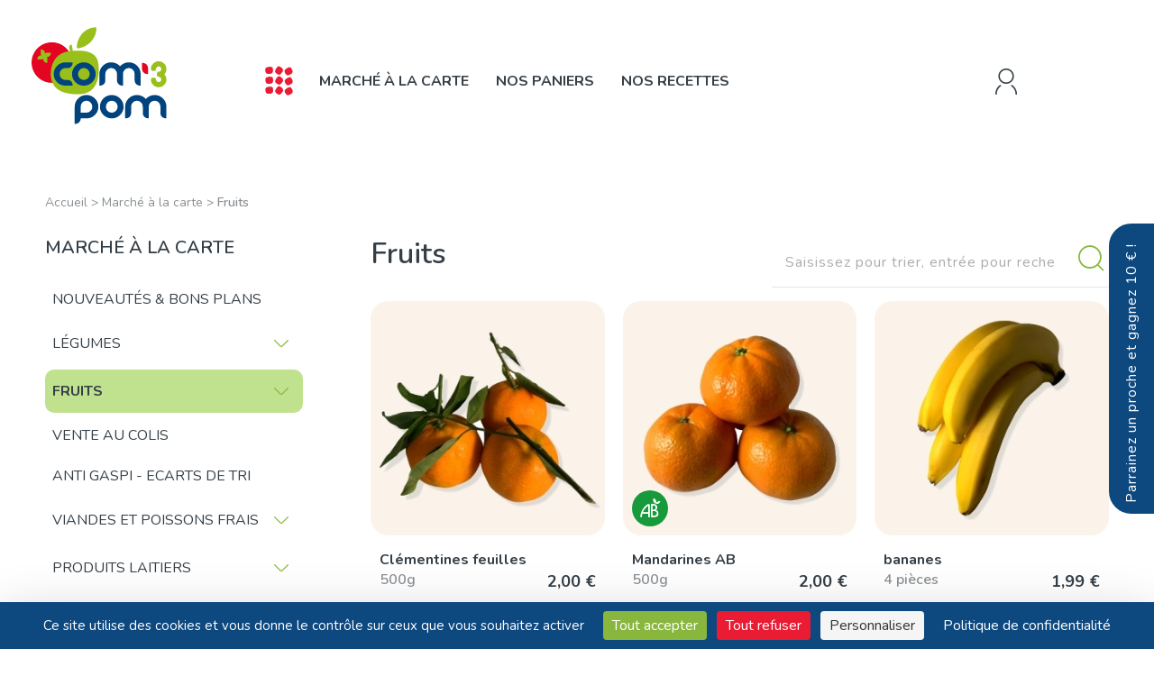

--- FILE ---
content_type: text/html; charset=UTF-8
request_url: https://www.com3pom.fr/12-fruits/
body_size: 24681
content:
<!DOCTYPE html>
<html lang="fr">
	<head>
		<meta charset="utf-8" />
<meta http-equiv="X-UA-Compatible" content="IE=edge" />
<meta name="viewport" content="width=device-width" />

    <meta name="robots" content="index,follow" />

<link rel="preconnect" href="https://fonts.googleapis.com">
<link rel="preconnect" href="https://fonts.gstatic.com" crossorigin>
<link href="https://fonts.googleapis.com/css2?family=Nunito:wght@400;600;700&display=swap" rel="stylesheet">
<link rel="stylesheet" href="https://cdnjs.cloudflare.com/ajax/libs/flatpickr/4.6.6/flatpickr.min.css" integrity="sha512-OtwMKauYE8gmoXusoKzA/wzQoh7WThXJcJVkA29fHP58hBF7osfY0WLCIZbwkeL9OgRCxtAfy17Pn3mndQ4PZQ==" crossorigin="anonymous" referrerpolicy="no-referrer" />
<link rel="stylesheet" href="https://www.com3pom.fr/dist/shop-3de748fa88d822a76e33.css" />

<meta property="og:site_name" content="Com3Pom" />

<!-- favicon 96x96 -->
<link rel="icon" type="image/png" href="https://www.com3pom.fr/dist/favicon-5d4bedee54ec096fad02.webp" />

    
    <!-- Matomo -->
        <script>
            var _paq = window._paq = window._paq || [];
            /* tracker methods like "setCustomDimension" should be called before "trackPageView" */
            _paq.push(["setDoNotTrack", true]);
            _paq.push(['trackPageView']);
            _paq.push(['enableLinkTracking']);
            (function() {
                var u="//www.com3pom.fr/matomo/";
                _paq.push(['setTrackerUrl', u+'matomo.php']);
                _paq.push(['setSiteId', '1']);
                var d=document, g=d.createElement('script'), s=d.getElementsByTagName('script')[0];
                g.async=true; g.src=u+'matomo.js'; s.parentNode.insertBefore(g,s);
            })();
        </script>
    <!-- End Matomo Code -->

    <script src="https://tarteaucitron.io/load.js?domain=www.com3pom.fr&uuid=232ee425f20c6acd1e0c5e2033855a75b17b5037"></script>

<script type="application/ld+json">
    {
        "@context": "https://schema.org",
        "@type": "Organization",
        "name": "Com3Pom",
        "image": "https://www.com3pom.fr/dist/partage-67a22d3d4af2e20f9ac4.webp",
        "address": {
            "@type": "PostalAddress",
            "addressLocality": "AGEN, France",
            "postalCode": "F-47000",
            "streetAddress": "MIN Agen Boé Batiment M- Avenue Jean Jaures",
            "email": "contact(at)com3pom.fr",
            "telephone": "( 33 9) 60 12 54 19"
        },
        "url": "https://www.com3pom.fr/",
                    "sameAs" : ["https://fr-fr.facebook.com/com.trois.pom", "https://www.instagram.com/com.3.pom/"],
                "logo": "https://www.com3pom.fr/dist/logo-60c446c8bdd8210b190d.svg"
    }
</script>
		<title>Nos fruits frais et de saison</title>
		<meta name="description" content="Situé sur le MIN d'Agen, Com3Pom a la chance de pouvoir vous proposer, en toute saison, un maximum de fruits frais apportés par nos petits producteurs locau" />
	</head>
	<body class="shop-cat cat-12">
		
<header>
    
    <div class="mid-header">
        <a class="logo" href="https://www.com3pom.fr/" title="Retour sur la boutique">
            <img src="https://www.com3pom.fr/dist/logo-60c446c8bdd8210b190d.svg" alt="Com3Pom" />
        </a>

        <nav class="main-nav">
            <button class="btn-toggle-menu js-toggle-menu">
                <i class="icon-nav"></i><!-- .icon-menu -->
            </button>
            <ul class="menu">
                <li>
                    <a href="https://www.com3pom.fr/5-marche-a-la-carte/">Marché à la carte</a>
                    <nav class="submenu">
                                                    <a href="https://www.com3pom.fr/113-nouveautes-bons-plans/">
                                                                <span>Nouveautés & Bons Plans</span>
                            </a>
                                                    <a href="https://www.com3pom.fr/7-legumes/">
                                                                    <i class="icon-apples"></i><!-- .icon -->
                                                                <span>Légumes</span>
                            </a>
                                                    <a href="https://www.com3pom.fr/12-fruits/">
                                                                    <i class="icon-fruits"></i><!-- .icon -->
                                                                <span>Fruits</span>
                            </a>
                                                    <a href="https://www.com3pom.fr/25-vente-au-colis/">
                                                                    <i class="icon-percent"></i><!-- .icon -->
                                                                <span>Vente au Colis</span>
                            </a>
                                                    <a href="https://www.com3pom.fr/8-anti-gaspillage/">
                                                                    <i class="icon-search"></i><!-- .icon -->
                                                                <span>Anti GASPI - Ecarts de tri</span>
                            </a>
                                                    <a href="https://www.com3pom.fr/13-viandes-et-poissons-frais/">
                                                                    <i class="icon-viande"></i><!-- .icon -->
                                                                <span>Viandes et poissons frais</span>
                            </a>
                                                    <a href="https://www.com3pom.fr/18-produits-laitiers/">
                                                                    <i class="icon-fromage"></i><!-- .icon -->
                                                                <span>Produits laitiers</span>
                            </a>
                                                    <a href="https://www.com3pom.fr/14-traiteur-frais/">
                                                                    <i class="icon-traiteur"></i><!-- .icon -->
                                                                <span>Traiteur frais</span>
                            </a>
                                                    <a href="https://www.com3pom.fr/9-boulangerie/">
                                                                    <i class="icon-bread"></i><!-- .icon -->
                                                                <span>Boulangerie</span>
                            </a>
                                                    <a href="https://www.com3pom.fr/16-conserves/">
                                                                    <i class="icon-conserves"></i><!-- .icon -->
                                                                <span>Conserves</span>
                            </a>
                                                    <a href="https://www.com3pom.fr/15-epicerie/">
                                                                    <i class="icon-epicerie"></i><!-- .icon -->
                                                                <span>Épicerie</span>
                            </a>
                                                    <a href="https://www.com3pom.fr/27-boissons/">
                                                                    <i class="icon-wine"></i><!-- .icon -->
                                                                <span>Boissons</span>
                            </a>
                                                    <a href="https://www.com3pom.fr/17-bien-etre-et-maison/">
                                                                    <i class="icon-spray"></i><!-- .icon -->
                                                                <span>Bien-être et maison</span>
                            </a>
                                                    <a href="https://www.com3pom.fr/29-agrementez-vos-recettes/">
                                                                    <i class="icon-recipes"></i><!-- .icon -->
                                                                <span>Agrémentez vos recettes</span>
                            </a>
                                                    <a href="https://www.com3pom.fr/26-emballages-fraicheur/">
                                                                    <i class="icon-frozen"></i><!-- .icon -->
                                                                <span>Emballages fraîcheur</span>
                            </a>
                                                <a href="https://www.com3pom.fr/5-marche-a-la-carte/">+ Tous nos produits</a>
                    </nav>
                </li>
                <li>
                    <a href="https://www.com3pom.fr/6-paniers/">Nos paniers</a>
                    <nav class="submenu">
                                                    <a href="https://www.com3pom.fr/31-paniers-fruits-et-legumes/">
                                <span>Paniers Fruits et Légumes</span>
                            </a>
                                                    <a href="https://www.com3pom.fr/32-paniers-courses-de-la-semaine/">
                                <span>Paniers Courses de la semaine</span>
                            </a>
                                                    <a href="https://www.com3pom.fr/10-paniers-recettes/">
                                <span>Paniers Recettes</span>
                            </a>
                                            </nav>
                </li>
                <li>
                    <a href="https://www.com3pom.fr/recettes/">Nos recettes</a>
                </li>
            </ul>
        </nav> <!-- .main-nav -->

        <nav class="nav-secondary">
            
            <a class="btn btn-secondary btn-entreprises" href="https://www.com3pom.fr/espace-entreprises.html">Espace entreprises</a>

            <button class="btn-account " title="Accéder à mon compte" data-toggle-sidebar="sidebar-account">
                                    <i class="icon-user"></i>
                            </button>

                    </nav> <!-- .nav-secondary -->
    </div> <!-- .mid-header -->

    <nav class="mid-header-mobile">
        <button class="btn-toggle-menu js-toggle-menu">
            <i class="icon-nav"></i><!-- .icon-menu -->
        </button>

        <button class="btn-account " title="Accéder à mon compte" data-toggle-sidebar="sidebar-account">
                            <i class="icon-user"></i>
                    </button>

        <a class="btn-cat-shop" href="https://www.com3pom.fr/5-marche-a-la-carte/">
            <i class="icon-product-all"></i>
        </a>

        <a class="btn-cat-shop" href="https://www.com3pom.fr/recettes/">
            <i class="icon-recipes"></i>
        </a>

            </nav><!-- .mid-header-mobile -->
</header>

<div class="js-menu sidebar-menu">
    <button class="btn-close js-close-menu"><i class="icon-close"></i></button><!-- .js-close-menu -->
    <ul class="menu-lateral">
        <li class="search displayMobile"><form class="searchbox" method="get" action="https://www.com3pom.fr/recherche.html">
    <input class="search" type="search" name="search" placeholder="Je recherche..." value="" required>
    <button><i class="icon-search"></i></button>
</form>
</li>
                    <li>
                                    <a href="https://www.com3pom.fr/113-nouveautes-bons-plans/">
                                                <span>Nouveautés & Bons Plans</span>
                    </a>
                            </li>
                    <li class="has-ss-cat">
                                    <a class="hideMobile" href="https://www.com3pom.fr/7-legumes/">
                                                    <i class="icon-apples"></i><!-- .icon -->
                                                <span>Légumes</span>
                    </a>

                    <button class="displayMobile">
                                                    <i class="icon-apples"></i><!-- .icon -->
                                                <span>Légumes</span>
                    </button>

                    <nav class="submenu">
                        <a class="displayMobile" href="https://www.com3pom.fr/7-legumes/">Tout voir</a>

                                                    <a href="https://www.com3pom.fr/21-Légumes-Bio/">Légumes Bio</a>
                                                    <a href="https://www.com3pom.fr/22-Légumes-d'ici/">Légumes d'ici</a>
                                                    <a href="https://www.com3pom.fr/111-legumes-d-ailleurs/">Légumes d'autres régions</a>
                                                    <a href="https://www.com3pom.fr/23-Fines-Herbes-fraîches/">Fines Herbes fraîches</a>
                                                    <a href="https://www.com3pom.fr/42-legumes-secs/">Légumes secs</a>
                                            </nav>
                            </li>
                    <li class="has-ss-cat">
                                    <a class="hideMobile" href="https://www.com3pom.fr/12-fruits/">
                                                    <i class="icon-fruits"></i><!-- .icon -->
                                                <span>Fruits</span>
                    </a>

                    <button class="displayMobile">
                                                    <i class="icon-fruits"></i><!-- .icon -->
                                                <span>Fruits</span>
                    </button>

                    <nav class="submenu">
                        <a class="displayMobile" href="https://www.com3pom.fr/12-fruits/">Tout voir</a>

                                                    <a href="https://www.com3pom.fr/30-fruits-bio/">Fruits BIO</a>
                                                    <a href="https://www.com3pom.fr/43-fruits-d-ici/">Fruits d'ici</a>
                                                    <a href="https://www.com3pom.fr/82-fruits-d-ailleurs/">Fruits d'autres régions</a>
                                                    <a href="https://www.com3pom.fr/46-fruits-secs/">Fruits Secs</a>
                                            </nav>
                            </li>
                    <li>
                                    <a href="https://www.com3pom.fr/25-vente-au-colis/">
                                                    <i class="icon-percent"></i><!-- .icon -->
                                                <span>Vente au Colis</span>
                    </a>
                            </li>
                    <li>
                                    <a href="https://www.com3pom.fr/8-anti-gaspillage/">
                                                    <i class="icon-search"></i><!-- .icon -->
                                                <span>Anti GASPI - Ecarts de tri</span>
                    </a>
                            </li>
                    <li class="has-ss-cat">
                                    <a class="hideMobile" href="https://www.com3pom.fr/13-viandes-et-poissons-frais/">
                                                    <i class="icon-viande"></i><!-- .icon -->
                                                <span>Viandes et poissons frais</span>
                    </a>

                    <button class="displayMobile">
                                                    <i class="icon-viande"></i><!-- .icon -->
                                                <span>Viandes et poissons frais</span>
                    </button>

                    <nav class="submenu">
                        <a class="displayMobile" href="https://www.com3pom.fr/13-viandes-et-poissons-frais/">Tout voir</a>

                                                    <a href="https://www.com3pom.fr/52-poisson-frais-et-crustaces/">Poisson frais et crustacés</a>
                                                    <a href="https://www.com3pom.fr/53-Boeuf-local/">Boeuf local</a>
                                                    <a href="https://www.com3pom.fr/54-veau-local/">Veau local</a>
                                                    <a href="https://www.com3pom.fr/58-porc-fermier/">Porc Fermier</a>
                                                    <a href="https://www.com3pom.fr/55-volailles-fermieres-entieres/">Volailles fermières entières</a>
                                                    <a href="https://www.com3pom.fr/56-volailles-fermieres/">Volailles fermières (morceaux, transformées)</a>
                                            </nav>
                            </li>
                    <li class="has-ss-cat">
                                    <a class="hideMobile" href="https://www.com3pom.fr/18-produits-laitiers/">
                                                    <i class="icon-fromage"></i><!-- .icon -->
                                                <span>Produits laitiers</span>
                    </a>

                    <button class="displayMobile">
                                                    <i class="icon-fromage"></i><!-- .icon -->
                                                <span>Produits laitiers</span>
                    </button>

                    <nav class="submenu">
                        <a class="displayMobile" href="https://www.com3pom.fr/18-produits-laitiers/">Tout voir</a>

                                                    <a href="https://www.com3pom.fr/99-cremerie-oeufs-beurre-lait-creme/">Crèmerie : oeufs, beurre, lait, crème</a>
                                                    <a href="https://www.com3pom.fr/88-yaourts-bio-brasses/">Produits bio de la Ferme de la Séoune (47)</a>
                                                    <a href="https://www.com3pom.fr/59-/">Fromages affinés d'ici (Sud Ouest)</a>
                                                    <a href="https://www.com3pom.fr/70-fromages-affines-autres-regions-france/">Fromages affinés - autres Régions (France)</a>
                                                    <a href="https://www.com3pom.fr/71-fromages-affines-d-ailleurs/">Fromages affinés d'ailleurs (Etranger)</a>
                                                    <a href="https://www.com3pom.fr/89-fromages-rapes/">Fromages rapés</a>
                                            </nav>
                            </li>
                    <li class="has-ss-cat">
                                    <a class="hideMobile" href="https://www.com3pom.fr/14-traiteur-frais/">
                                                    <i class="icon-traiteur"></i><!-- .icon -->
                                                <span>Traiteur frais</span>
                    </a>

                    <button class="displayMobile">
                                                    <i class="icon-traiteur"></i><!-- .icon -->
                                                <span>Traiteur frais</span>
                    </button>

                    <nav class="submenu">
                        <a class="displayMobile" href="https://www.com3pom.fr/14-traiteur-frais/">Tout voir</a>

                                                    <a href="https://www.com3pom.fr/110-pates-fraiches-artisanales/">Pâtes fraîches artisanales</a>
                                                    <a href="https://www.com3pom.fr/75-tapenades-de-legumes/">Tapenades de légumes</a>
                                                    <a href="https://www.com3pom.fr/74-houmous/">Houmous</a>
                                                    <a href="https://www.com3pom.fr/73-les-antipastis/">Les antipastis</a>
                                                    <a href="https://www.com3pom.fr/72-les-dip-s/">Les DIP'S</a>
                                            </nav>
                            </li>
                    <li class="has-ss-cat">
                                    <a class="hideMobile" href="https://www.com3pom.fr/9-boulangerie/">
                                                    <i class="icon-bread"></i><!-- .icon -->
                                                <span>Boulangerie</span>
                    </a>

                    <button class="displayMobile">
                                                    <i class="icon-bread"></i><!-- .icon -->
                                                <span>Boulangerie</span>
                    </button>

                    <nav class="submenu">
                        <a class="displayMobile" href="https://www.com3pom.fr/9-boulangerie/">Tout voir</a>

                                                    <a href="https://www.com3pom.fr/50-Pains-BIO/">Pains BIO</a>
                                                    <a href="https://www.com3pom.fr/51-fonds-de-tartes-de-pizza-/">Fonds de tartes, de pizza ...</a>
                                                    <a href="https://www.com3pom.fr/49-les-indispensables-en-patisserie/">Les Indispensables en Pâtisserie</a>
                                            </nav>
                            </li>
                    <li class="has-ss-cat">
                                    <a class="hideMobile" href="https://www.com3pom.fr/16-conserves/">
                                                    <i class="icon-conserves"></i><!-- .icon -->
                                                <span>Conserves</span>
                    </a>

                    <button class="displayMobile">
                                                    <i class="icon-conserves"></i><!-- .icon -->
                                                <span>Conserves</span>
                    </button>

                    <nav class="submenu">
                        <a class="displayMobile" href="https://www.com3pom.fr/16-conserves/">Tout voir</a>

                                                    <a href="https://www.com3pom.fr/81-sauces-artisanales/">Sauces artisanales</a>
                                                    <a href="https://www.com3pom.fr/80-confitures-artisanales/">Confitures artisanales</a>
                                                    <a href="https://www.com3pom.fr/76-compotes-artisanales-sans-sucre-ajoute-/">Compotes artisanales (sans sucre ajouté)</a>
                                                    <a href="https://www.com3pom.fr/79-conserves-de-legumes-bio/">Conserves de légumes BIO</a>
                                                    <a href="https://www.com3pom.fr/115-conserves-de-poisson/">Conserves de poisson</a>
                                                    <a href="https://www.com3pom.fr/77-conserves-du-pays-basque/">Conserves du Pays Basque</a>
                                            </nav>
                            </li>
                    <li class="has-ss-cat">
                                    <a class="hideMobile" href="https://www.com3pom.fr/15-epicerie/">
                                                    <i class="icon-epicerie"></i><!-- .icon -->
                                                <span>Épicerie</span>
                    </a>

                    <button class="displayMobile">
                                                    <i class="icon-epicerie"></i><!-- .icon -->
                                                <span>Épicerie</span>
                    </button>

                    <nav class="submenu">
                        <a class="displayMobile" href="https://www.com3pom.fr/15-epicerie/">Tout voir</a>

                                                    <a href="https://www.com3pom.fr/91-miels-de-notre-campagne/">Miels de notre campagne</a>
                                                    <a href="https://www.com3pom.fr/92-pates-et-riz-bio/">Pâtes et Riz BIO</a>
                                                    <a href="https://www.com3pom.fr/98-assaisonnements-et-condiments/">Assaisonnements et Condiments</a>
                                                    <a href="https://www.com3pom.fr/114-epicerie-sucree/">Epicerie sucrée</a>
                                                    <a href="https://www.com3pom.fr/90-epices-du-monde/">Epices du Monde</a>
                                            </nav>
                            </li>
                    <li>
                                    <a href="https://www.com3pom.fr/27-boissons/">
                                                    <i class="icon-wine"></i><!-- .icon -->
                                                <span>Boissons</span>
                    </a>
                            </li>
                    <li class="has-ss-cat">
                                    <a class="hideMobile" href="https://www.com3pom.fr/17-bien-etre-et-maison/">
                                                    <i class="icon-spray"></i><!-- .icon -->
                                                <span>Bien-être et maison</span>
                    </a>

                    <button class="displayMobile">
                                                    <i class="icon-spray"></i><!-- .icon -->
                                                <span>Bien-être et maison</span>
                    </button>

                    <nav class="submenu">
                        <a class="displayMobile" href="https://www.com3pom.fr/17-bien-etre-et-maison/">Tout voir</a>

                                                    <a href="https://www.com3pom.fr/48-produits-d-entretien-ecologiques/">Produits d'Entretien Ecologiques</a>
                                            </nav>
                            </li>
                    <li>
                                    <a href="https://www.com3pom.fr/29-agrementez-vos-recettes/">
                                                    <i class="icon-recipes"></i><!-- .icon -->
                                                <span>Agrémentez vos recettes</span>
                    </a>
                            </li>
                    <li>
                                    <a href="https://www.com3pom.fr/26-emballages-fraicheur/">
                                                    <i class="icon-frozen"></i><!-- .icon -->
                                                <span>Emballages fraîcheur</span>
                    </a>
                            </li>
        
        <li class="has-ss-cat">
            <a class="hideMobile" href="https://www.com3pom.fr/6-paniers/">
                <i class="icon-cart-full"></i><!-- .icon -->
                <span>Nos paniers</span>
            </a>

            <button class="displayMobile">
                <i class="icon-cart-full"></i><!-- .icon -->
                <span>Nos paniers</span>
            </button>

            <nav class="submenu">
                <a class="displayMobile" href="https://www.com3pom.fr/6-paniers/">Tout voir</a>

                                    <a href="https://www.com3pom.fr/31-paniers-fruits-et-legumes/">Paniers Fruits et Légumes</a>
                                    <a href="https://www.com3pom.fr/32-paniers-courses-de-la-semaine/">Paniers Courses de la semaine</a>
                                    <a href="https://www.com3pom.fr/10-paniers-recettes/">Paniers Recettes</a>
                            </nav>
        </li>

        <li>
            <a href="https://www.com3pom.fr/recettes/">
                <i class="icon-recipes"></i><!-- .icon -->
                <span>Nos recettes</span>
            </a>
        </li>

        <li class="has-ss-cat">
            <button>
                <span>+ d'infos</span>
            </button>

            <nav class="submenu">
                <a href="https://www.com3pom.fr/producteurs/">Nos producteurs</a>
                <a href="https://www.com3pom.fr/conseils/">Nos conseils</a>
                <a href="https://www.com3pom.fr/2-abonnements/">Nos abonnements</a>
                <a href="https://www.com3pom.fr/faq.html">FAQ</a>
                <a href="https://www.com3pom.fr/espace-entreprises.html">Espace Entreprise</a>
                <a href="https://www.com3pom.fr/parrainez-un-proche.html">Parrainage</a>
                <a href="https://www.com3pom.fr/livraison.html">Livraison</a>
                <a href="https://www.com3pom.fr/qui-sommes-nous.html">Qui sommes-nous ?</a>
            </nav>
        </li>

        <li class="menu-social displayMobile">    <nav class="social">
                    <a class="facebook" href="https://fr-fr.facebook.com/com.trois.pom" target="_blank"><i class="icon-facebook"></i></a>
                    <a class="instagram" href="https://www.instagram.com/com.3.pom/" target="_blank"><i class="icon-instagram"></i></a>
            </nav><!-- .social -->
</li>
    </ul> <!-- .menu-lateral -->
</div><!-- .sidebar-menu -->

    <div id="sidebar-parrainage" class="sidebar-toggle parrainage">

        <button class="btn btn-secondary toggle-parrainage" data-toggle-sidebar="sidebar-parrainage">
            <span>Parrainez un proche et gagnez 10 € !</span>
        </button>

        <button class="btn-close js-close-toggle"><i class="icon-close"></i></button><!-- .js-close-menu -->

        <div class="sidebar-content visible">
            <div class="h2">Parrainez un proche</div><!-- .h2 -->
            <img src="https://www.com3pom.fr/dist/illu-parrainage-17b8e23d91efe43c85cd.webp" alt="Parrainer un proche">
            <p>
                Envie de faire connaître notre service à l'un de vos proches
                (en dehors de votre foyer) et de <strong>bénéficier de 10€ chacun * ?</strong>
            </p>
            <p>
                Vous devez toutefois déjà être client Com3Pom et vous identifier.
            </p>
            <a href="https://www.com3pom.fr/parrainez-un-proche.html" class="btn btn-tertiary">
                <span>C'est par ici</span>
                <i class="icon-go"></i><!-- .icon-go -->
            </a><!-- .btn btn-tertiary -->

            <p>* Offre non applicable entre collègues d'entreprise bénéficiant
                d'un compte entreprise.
            </p>
        </div> <!-- .parrainage-content -->
    </div> <!-- .parrainage -->


<div id="sidebar-account" class="sidebar-toggle account">
    <div id="account-home" class="sidebar-content visible">
        <div class="head-sidebar">
            <button class="btn-close js-close-toggle displayMobile"><i class="icon-close"></i></button><!-- .js-close-menu -->
            <i class="icon-user-log"></i>            <span>Mon compte</span>
        </div><!-- .head-sidebar -->

        <div class="login">
    <div class="h2 small">Connexion</div><!-- .h3 -->

        
    <form id="form-login" class="form-login" method="post">
        <input type="email" name="loginemail" placeholder="Votre adresse e-mail" required>
        <input type="password" name="password" placeholder="Votre mot de passe" required>
        <input type="hidden" name="keyLogin" value="21c638aabbcc89dc5fcc090c2e344514" />
        <a href="javascript:void(0);" class="lostpass" data-popup="lostpass">Mot de passe oublié</a><!-- .lostpass -->
        <input type="submit" class="btn btn-tertiary" value="Connexion">
                    <a class="create-account" href="javascript:void(0);" data-popup="create-account"><span>Créer un compte</span></a>
            </form>
</div><!-- .login -->

    </div><!-- .sidebar-content -->
    </div><!-- .account -->

    <div class="popup" id="create-account">
        <div class="popup-heading">
            Créer un compte
        </div><!-- .popup-heading -->
        <div class="popup-content">
            <form id="form-create-account" class="form-registration" method="post">
    <ul class="list-radio inline">
        <li>
            <input type="radio" name="client_genre" id="g-boy" value="1" checked />
            <label for="g-boy">M</label>
        </li>
        <li>
            <input type="radio" name="client_genre" id="g-girl" value="2" />
            <label for="g-girl">Mme</label>
        </li>
    </ul>

    <div class="gcols col2">
        <input type="text" name="client_prenom" placeholder="Prénom *" required>
        <input type="text" name="client_nom" placeholder="Nom *" required>
        <input type="email" name="client_email" placeholder="E-mail *" required>
        <input type="tel" name="client_tel" placeholder="Téléphone *" required>
        <input type="password" name="client_password" placeholder="Mot de passe *" required>
        <input type="text" class="flatpickr" name="client_birthdate" placeholder="date de naissance">
        <input type="text" id="create-account-ce-code" name="code_ce" placeholder="Code CE">
    </div><!-- .gcols col2 -->

    <p class="legend">* champs obligatoires</p>

    <p class="checkbox">
        <input type="checkbox" id="get-newsletter-create-account" name="get_newsletter" />
        <label for="get-newsletter-create-account">
            <span>Recevoir notre newsletter <em>(Vous pouvez vous désinscrire à tout moment. Vous trouverez pour cela nos informations de contact dans les conditions d'utilisation du site).</em></span>
        </label>
    </p>
    <div class="brevo-list-container hide">
        <p>Choisissez votre zone de livraison</p>
        <div class="habillage">
            <select class="js-brevo-list" name="brevo_id_liste">
                                    <option value="6">Agen</option>
                                    <option value="31">Bordeaux</option>
                                    <option value="8">Toulouse</option>
                            </select>
        </div> <!-- .habillage -->
    </div>

    <p class="checkbox">
        <input type="checkbox" id="rgpd-create-account" name="rgpd" required />
        <label for="rgpd-create-account">
            <span>J'accepte les <a href="https://www.com3pom.fr/conditions-generales-de-vente.html">conditions générales</a> et la <a href="https://www.com3pom.fr/politique-de-confidentialite.html">politique de confidentialité</a></span>
        </label>
    </p>

            <input type="submit" style="visibility: hidden;" class="hide fakeclic"  />
        <input type="submit" class="g-recaptcha btn btn-submit btn-tertiary"
            data-sitekey="6LeFrpInAAAAANi4FjeaZxSz5MHsDRiuA8PCt-em"
            data-callback='onSubmit'
            data-action='create_account' value="Créer un compte" />
    </form> <!-- .form-registration -->
        </div>
        <button class="close-popup"><i class="icon-close"></i></button>
    </div><!-- #create-account -->

<div class="popup" id="lostpass">
    <div class="popup-heading">
        Mot de passe oublié ?
    </div><!-- .popup-heading -->
    <form id="form-recovery-account" class="popup-content" method="post">
        <p>Saisissez votre adresse email pour recevoir un nouveau mot de passe. </p>
        <input type="email" name="email_recovery" placeholder="Votre adresse e-mail" required />
        <input class="btn btn-tertiary" type="submit" value="Envoyer" />
    </form>
    <button class="close-popup"><i class="icon-close"></i></button>
</div><!-- #lostpass.popup -->

<div class="popup popup-wide" id="info-livrable">
    <div class="livraison-check" id="livraison-check">
            <div class="h2">Êtes-vous livrable ?</div><!-- .h2 -->
        <p>Vérifiez que votre adresse de livraison soit dans notre zone livrable</p>
        <form class="form-liv-check" action="https://www.com3pom.fr/livraison.html">
            <input class="address" type="hidden" name="adr-liv" placeholder="Votre adresse de livraison" value="">
            <input class="codepostal" type="number" name="cp-liv" placeholder="Code Postal" value="">
            <input type="hidden" name="ville-liv" placeholder="Ville" value="">
            <input class="btn btn-tertiary" type="submit" value="Valider">
        </form>
    </div><!-- .livraison-check -->
            <div class="countdown">
            <div class="h2">On revient vite !</div><!-- .h3 -->
<p class="h4">Nous sommes actuellement en train de préparer vos commandes ainsi que la nouvelle sélection de la semaine. <br>Vous pourrez de nouveau passer commande dans :</p>

<ul class="timer">
    <li class="js-day-container hide">
        <span class="timer-container">
            <span class="js-timer-day">--</span>
            <em>jours</em>
        </span>
    </li>
    <li>
        <span class="timer-container">
            <span class="js-timer-hour">--</span>
            <em>heures</em>
        </span>
    </li>
    <li>
        <span class="timer-container">
            <span class="js-timer-min">--</span>
            <em>minutes</em>
        </span>
    </li>
    <li>
        <span class="timer-container">
            <span class="js-timer-sec">--</span>
            <em>secondes</em>
        </span>
    </li>
</ul><!-- .timer -->

    <form method="post" class="form-alerte">
        <input type="tel" name="sib_telephone" placeholder="Votre téléphone" required>
        <input type="submit" class="btn" value="Recevoir une alerte">
        <input type="hidden" name="brevo_id_liste" value="29">
    </form>


        </div>
        <button class="close-popup"><i class="icon-close"></i><!-- .icon-close --></button><!-- .close-popup -->
</div><!-- #info-livrable.popup -->
        <nav class="wrap breadcrumb">
    <a href="https://www.com3pom.fr/">Accueil</a> > <a href="https://www.com3pom.fr/5-marche-a-la-carte/">Marché à la carte</a> > <strong>Fruits</strong></nav>

		<div class="main-content wrap">
            <div class="cat-sidebar">
                <ul class="main-cat-nav">
                    <li>
                        <a class="h3" href="https://www.com3pom.fr/5-marche-a-la-carte/">Marché à la carte</a>
                        <ul>
                                                            <li>
                                    <span class="title-cat">
                                        <a href="https://www.com3pom.fr/113-nouveautes-bons-plans/">Nouveautés & Bons Plans</a>
                                                                            </span>
                                                                    </li>
                                                            <li class="has-ss-cat">
                                    <span class="title-cat">
                                        <a href="https://www.com3pom.fr/7-legumes/">Légumes</a>
                                        <i class="js-toggle-cat icon-select"></i>                                    </span>
                                                                            <nav class="sous-cat">
                                                                                            <a href="https://www.com3pom.fr/21-Légumes-Bio/"><span>Légumes Bio</span></a>
                                                                                            <a href="https://www.com3pom.fr/22-Légumes-d'ici/"><span>Légumes d'ici</span></a>
                                                                                            <a href="https://www.com3pom.fr/111-legumes-d-ailleurs/"><span>Légumes d'autres régions</span></a>
                                                                                            <a href="https://www.com3pom.fr/23-Fines-Herbes-fraîches/"><span>Fines Herbes fraîches</span></a>
                                                                                            <a href="https://www.com3pom.fr/42-legumes-secs/"><span>Légumes secs</span></a>
                                                                                    </nav>
                                                                    </li>
                                                            <li class="has-ss-cat">
                                    <span class="title-cat actif">
                                        <a href="https://www.com3pom.fr/12-fruits/">Fruits</a>
                                        <i class="js-toggle-cat icon-select"></i>                                    </span>
                                                                            <nav class="sous-cat">
                                                                                            <a href="https://www.com3pom.fr/30-fruits-bio/"><span>Fruits BIO</span></a>
                                                                                            <a href="https://www.com3pom.fr/43-fruits-d-ici/"><span>Fruits d'ici</span></a>
                                                                                            <a href="https://www.com3pom.fr/82-fruits-d-ailleurs/"><span>Fruits d'autres régions</span></a>
                                                                                            <a href="https://www.com3pom.fr/46-fruits-secs/"><span>Fruits Secs</span></a>
                                                                                    </nav>
                                                                    </li>
                                                            <li>
                                    <span class="title-cat">
                                        <a href="https://www.com3pom.fr/25-vente-au-colis/">Vente au Colis</a>
                                                                            </span>
                                                                    </li>
                                                            <li>
                                    <span class="title-cat">
                                        <a href="https://www.com3pom.fr/8-anti-gaspillage/">Anti GASPI - Ecarts de tri</a>
                                                                            </span>
                                                                    </li>
                                                            <li class="has-ss-cat">
                                    <span class="title-cat">
                                        <a href="https://www.com3pom.fr/13-viandes-et-poissons-frais/">Viandes et poissons frais</a>
                                        <i class="js-toggle-cat icon-select"></i>                                    </span>
                                                                            <nav class="sous-cat">
                                                                                            <a href="https://www.com3pom.fr/52-poisson-frais-et-crustaces/"><span>Poisson frais et crustacés</span></a>
                                                                                            <a href="https://www.com3pom.fr/53-Boeuf-local/"><span>Boeuf local</span></a>
                                                                                            <a href="https://www.com3pom.fr/54-veau-local/"><span>Veau local</span></a>
                                                                                            <a href="https://www.com3pom.fr/58-porc-fermier/"><span>Porc Fermier</span></a>
                                                                                            <a href="https://www.com3pom.fr/55-volailles-fermieres-entieres/"><span>Volailles fermières entières</span></a>
                                                                                            <a href="https://www.com3pom.fr/56-volailles-fermieres/"><span>Volailles fermières (morceaux, transformées)</span></a>
                                                                                    </nav>
                                                                    </li>
                                                            <li class="has-ss-cat">
                                    <span class="title-cat">
                                        <a href="https://www.com3pom.fr/18-produits-laitiers/">Produits laitiers</a>
                                        <i class="js-toggle-cat icon-select"></i>                                    </span>
                                                                            <nav class="sous-cat">
                                                                                            <a href="https://www.com3pom.fr/99-cremerie-oeufs-beurre-lait-creme/"><span>Crèmerie : oeufs, beurre, lait, crème</span></a>
                                                                                            <a href="https://www.com3pom.fr/88-yaourts-bio-brasses/"><span>Produits bio de la Ferme de la Séoune (47)</span></a>
                                                                                            <a href="https://www.com3pom.fr/59-/"><span>Fromages affinés d'ici (Sud Ouest)</span></a>
                                                                                            <a href="https://www.com3pom.fr/70-fromages-affines-autres-regions-france/"><span>Fromages affinés - autres Régions (France)</span></a>
                                                                                            <a href="https://www.com3pom.fr/71-fromages-affines-d-ailleurs/"><span>Fromages affinés d'ailleurs (Etranger)</span></a>
                                                                                            <a href="https://www.com3pom.fr/89-fromages-rapes/"><span>Fromages rapés</span></a>
                                                                                    </nav>
                                                                    </li>
                                                            <li class="has-ss-cat">
                                    <span class="title-cat">
                                        <a href="https://www.com3pom.fr/14-traiteur-frais/">Traiteur frais</a>
                                        <i class="js-toggle-cat icon-select"></i>                                    </span>
                                                                            <nav class="sous-cat">
                                                                                            <a href="https://www.com3pom.fr/110-pates-fraiches-artisanales/"><span>Pâtes fraîches artisanales</span></a>
                                                                                            <a href="https://www.com3pom.fr/75-tapenades-de-legumes/"><span>Tapenades de légumes</span></a>
                                                                                            <a href="https://www.com3pom.fr/74-houmous/"><span>Houmous</span></a>
                                                                                            <a href="https://www.com3pom.fr/73-les-antipastis/"><span>Les antipastis</span></a>
                                                                                            <a href="https://www.com3pom.fr/72-les-dip-s/"><span>Les DIP'S</span></a>
                                                                                    </nav>
                                                                    </li>
                                                            <li class="has-ss-cat">
                                    <span class="title-cat">
                                        <a href="https://www.com3pom.fr/9-boulangerie/">Boulangerie</a>
                                        <i class="js-toggle-cat icon-select"></i>                                    </span>
                                                                            <nav class="sous-cat">
                                                                                            <a href="https://www.com3pom.fr/50-Pains-BIO/"><span>Pains BIO</span></a>
                                                                                            <a href="https://www.com3pom.fr/51-fonds-de-tartes-de-pizza-/"><span>Fonds de tartes, de pizza ...</span></a>
                                                                                            <a href="https://www.com3pom.fr/49-les-indispensables-en-patisserie/"><span>Les Indispensables en Pâtisserie</span></a>
                                                                                    </nav>
                                                                    </li>
                                                            <li class="has-ss-cat">
                                    <span class="title-cat">
                                        <a href="https://www.com3pom.fr/16-conserves/">Conserves</a>
                                        <i class="js-toggle-cat icon-select"></i>                                    </span>
                                                                            <nav class="sous-cat">
                                                                                            <a href="https://www.com3pom.fr/81-sauces-artisanales/"><span>Sauces artisanales</span></a>
                                                                                            <a href="https://www.com3pom.fr/80-confitures-artisanales/"><span>Confitures artisanales</span></a>
                                                                                            <a href="https://www.com3pom.fr/76-compotes-artisanales-sans-sucre-ajoute-/"><span>Compotes artisanales (sans sucre ajouté)</span></a>
                                                                                            <a href="https://www.com3pom.fr/79-conserves-de-legumes-bio/"><span>Conserves de légumes BIO</span></a>
                                                                                            <a href="https://www.com3pom.fr/115-conserves-de-poisson/"><span>Conserves de poisson</span></a>
                                                                                            <a href="https://www.com3pom.fr/77-conserves-du-pays-basque/"><span>Conserves du Pays Basque</span></a>
                                                                                    </nav>
                                                                    </li>
                                                            <li class="has-ss-cat">
                                    <span class="title-cat">
                                        <a href="https://www.com3pom.fr/15-epicerie/">Épicerie</a>
                                        <i class="js-toggle-cat icon-select"></i>                                    </span>
                                                                            <nav class="sous-cat">
                                                                                            <a href="https://www.com3pom.fr/91-miels-de-notre-campagne/"><span>Miels de notre campagne</span></a>
                                                                                            <a href="https://www.com3pom.fr/92-pates-et-riz-bio/"><span>Pâtes et Riz BIO</span></a>
                                                                                            <a href="https://www.com3pom.fr/98-assaisonnements-et-condiments/"><span>Assaisonnements et Condiments</span></a>
                                                                                            <a href="https://www.com3pom.fr/114-epicerie-sucree/"><span>Epicerie sucrée</span></a>
                                                                                            <a href="https://www.com3pom.fr/90-epices-du-monde/"><span>Epices du Monde</span></a>
                                                                                    </nav>
                                                                    </li>
                                                            <li>
                                    <span class="title-cat">
                                        <a href="https://www.com3pom.fr/27-boissons/">Boissons</a>
                                                                            </span>
                                                                    </li>
                                                            <li class="has-ss-cat">
                                    <span class="title-cat">
                                        <a href="https://www.com3pom.fr/17-bien-etre-et-maison/">Bien-être et maison</a>
                                        <i class="js-toggle-cat icon-select"></i>                                    </span>
                                                                            <nav class="sous-cat">
                                                                                            <a href="https://www.com3pom.fr/48-produits-d-entretien-ecologiques/"><span>Produits d'Entretien Ecologiques</span></a>
                                                                                    </nav>
                                                                    </li>
                                                            <li>
                                    <span class="title-cat">
                                        <a href="https://www.com3pom.fr/29-agrementez-vos-recettes/">Agrémentez vos recettes</a>
                                                                            </span>
                                                                    </li>
                                                            <li>
                                    <span class="title-cat">
                                        <a href="https://www.com3pom.fr/26-emballages-fraicheur/">Emballages fraîcheur</a>
                                                                            </span>
                                                                    </li>
                                                    </ul>
                    </li>

                    <li>
                        <a class="h3" href="https://www.com3pom.fr/6-paniers/">Nos paniers</a>
                        <ul>
                                                            <li>
                                    <span class="title-cat">
                                        <a href="https://www.com3pom.fr/31-paniers-fruits-et-legumes/">Paniers Fruits et Légumes</a>
                                                                            </span>
                                                                    </li>
                                                            <li>
                                    <span class="title-cat">
                                        <a href="https://www.com3pom.fr/32-paniers-courses-de-la-semaine/">Paniers Courses de la semaine</a>
                                                                            </span>
                                                                    </li>
                                                            <li class="has-ss-cat">
                                    <span class="title-cat">
                                        <a href="https://www.com3pom.fr/10-paniers-recettes/">Paniers Recettes</a>
                                        <i class="js-toggle-cat icon-select"></i>                                    </span>
                                                                            <nav class="sous-cat">
                                                                                            <a href="https://www.com3pom.fr/3-nouvelles-recettes-de-la-semaine/"><span>Nouvelles recettes de la semaine</span></a>
                                                                                            <a href="https://www.com3pom.fr/34-tartes-quiches-pizza/"><span>Tartes - Quiches - Pizza</span></a>
                                                                                            <a href="https://www.com3pom.fr/11-/"><span>Recettes de saison</span></a>
                                                                                            <a href="https://www.com3pom.fr/35-recette-de-tradition-francaise/"><span>Recette de Tradition Française</span></a>
                                                                                            <a href="https://www.com3pom.fr/36-recettes-du-monde/"><span>Recettes du Monde</span></a>
                                                                                            <a href="https://www.com3pom.fr/37-recettes-a-l-italienne/"><span>Recettes à l'Italienne</span></a>
                                                                                            <a href="https://www.com3pom.fr/38-recettes-dietetiques/"><span>Recettes Diététiques</span></a>
                                                                                    </nav>
                                                                    </li>
                                                    </ul>
                    </li>

                    <li>
                        <a class="h3" href="https://www.com3pom.fr/2-abonnements/">Abonnements</a>
                    </li>
                </ul> <!-- .main-cat-nav -->
            </div><!-- .cat-sidebar -->

            <div id="cat-products" class="cat-products">
                <div class="gcols col2">
                    <article class="head-cat" >
                        <h1 class="h2 display-mobile-logo">
                            <a href="https://www.com3pom.fr/"></a><!-- .display-mobile-logo -->
                            Fruits                        </h1>

                                            </article>
                    <form class="searchbox" method="get" action="https://www.com3pom.fr/recherche.html">
    <input class="search" type="search" name="search" placeholder="Saisissez pour trier, entrée pour rechercher" value="" required>
    <button><i class="icon-search"></i></button>
</form>
                </div><!-- .gcols col2 -->

                <div class="mobile-cat">
                    <nav class="main-mobile-cat">
                        
                            
                                                                    <a class="btn-cat-mobile" href="https://www.com3pom.fr/113-nouveautes-bons-plans/">Nouveautés & Bons Plans</a>
                                                                    <a class="btn-cat-mobile" href="https://www.com3pom.fr/7-legumes/">Légumes</a>
                                                                    <a class="btn-cat-mobile actif" href="https://www.com3pom.fr/12-fruits/">Fruits</a>
                                                                    <a class="btn-cat-mobile" href="https://www.com3pom.fr/25-vente-au-colis/">Vente au Colis</a>
                                                                    <a class="btn-cat-mobile" href="https://www.com3pom.fr/8-anti-gaspillage/">Anti GASPI - Ecarts de tri</a>
                                                                    <a class="btn-cat-mobile" href="https://www.com3pom.fr/13-viandes-et-poissons-frais/">Viandes et poissons frais</a>
                                                                    <a class="btn-cat-mobile" href="https://www.com3pom.fr/18-produits-laitiers/">Produits laitiers</a>
                                                                    <a class="btn-cat-mobile" href="https://www.com3pom.fr/14-traiteur-frais/">Traiteur frais</a>
                                                                    <a class="btn-cat-mobile" href="https://www.com3pom.fr/9-boulangerie/">Boulangerie</a>
                                                                    <a class="btn-cat-mobile" href="https://www.com3pom.fr/16-conserves/">Conserves</a>
                                                                    <a class="btn-cat-mobile" href="https://www.com3pom.fr/15-epicerie/">Épicerie</a>
                                                                    <a class="btn-cat-mobile" href="https://www.com3pom.fr/27-boissons/">Boissons</a>
                                                                    <a class="btn-cat-mobile" href="https://www.com3pom.fr/17-bien-etre-et-maison/">Bien-être et maison</a>
                                                                    <a class="btn-cat-mobile" href="https://www.com3pom.fr/29-agrementez-vos-recettes/">Agrémentez vos recettes</a>
                                                                    <a class="btn-cat-mobile" href="https://www.com3pom.fr/26-emballages-fraicheur/">Emballages fraîcheur</a>
                                
                                                                        </nav>

                    <nav class="sub-mobile-cat">

                        
                            
                                                                                                            <a class="btn-cat-mobile" href="https://www.com3pom.fr/30-fruits-bio/">Fruits BIO</a>
                                                                            <a class="btn-cat-mobile" href="https://www.com3pom.fr/43-fruits-d-ici/">Fruits d'ici</a>
                                                                            <a class="btn-cat-mobile" href="https://www.com3pom.fr/82-fruits-d-ailleurs/">Fruits d'autres régions</a>
                                                                            <a class="btn-cat-mobile" href="https://www.com3pom.fr/46-fruits-secs/">Fruits Secs</a>
                                                                    
                                                                        </nav>

                </div><!-- .mobile-cat -->

                                    <div class="list-products list">
                        <div>
    <div class="item item-product product-2259">

            <figure class="item-img" data-popup="product-detail-2259">
                                <img src="https://www.com3pom.fr/images/produit/20231009/6524007b5c613_M.webp" alt="Clémentines feuilles" loading="lazy" />
            
            
            
            
                            
                    </figure><!-- .item-img -->
        
                    <div class="item-details" data-popup="product-detail-2259">
        
            <article>
                <h2 class="product-title">Clémentines feuilles</h2>
                                    <p class="product-subtitle">500g</p><!-- .desc -->
                            </article>

            <div class="item-dr">
                                    <p class="pricing">
                                                <strong class="price">2,00 €</strong>
                    </p>
                                            </div><!-- .item-dr -->

                    </div><!-- .product-details -->
        
            </div><!-- .item-product -->

                        <div id="product-detail-2259" class="popup popup-wide popup-produit">
                <div class="popup-content">
                    
<div class="product-core product-2259">
    <div class="product-cover">

        
                    
        
                    <img class="img-round" src="https://www.com3pom.fr/images/produit/20231009/6524007b5c613_L.webp" alt="Clémentines feuilles" loading="lazy" />

            
            </div><!-- .product-cover -->

    <div class="product-info">
        <div class="product-heading">
                            <h2 class="product-title">
                                            Clémentines feuilles                            </h2><!-- .product-title -->
            
                            <p class="product-subtitle">
                    500g                </p><!-- .product-subtitle -->
            
            
            <div class="form-product" data-id="2259" data-titre="Clémentines feuilles"  >
                 <p class="pricing">
                                        <strong class="price">2,00 €</strong>
                </p><!-- .pricing -->

                            </div><!-- .form-product -->
        </div><!-- .product-heading -->

        <div class="product-content">
            <div class="product-description">

                                    <div class="h3">Description</div><!-- .h3 -->
                
                <div class="ck">
                    <p>D&eacute;couvrez nos cl&eacute;mentines avec feuilles, fra&icirc;ches, juteuses et pleines de saveur. Id&eacute;ales pour un encas sain, une collation gourmande ou pour agr&eacute;menter vos recettes sucr&eacute;es et sal&eacute;es. Un plaisir simple et naturel &agrave; partager en famille ou entre amis !<br /><br />
&nbsp;</p><br />

                                             <br><strong>Poids : </strong> 0.500 kg<br>
                    
                                            <strong>Origine : </strong> ESPAGNE <br>
                    
                    
                    
                    
                                            <strong>Prix au Kg : </strong> 4.00 €<br>
                    
                </div><!-- .ck -->
            </div><!-- .product-description -->

            <nav class="sharer">
    <a class="share-item share-facebook" href="https://www.facebook.com/sharer/sharer.php?u=https://www.com3pom.fr/12-fruits/2259-clementines-feuilles.html%3Fv=1769443193" target="_blank" title="Partager sur Facebook">
        <i class="icon-facebook"></i>
        <span>Partager</span>
    </a>
    </nav><!-- .sharer -->

                    </div><!-- .product-content -->
    </div><!-- .produc-info -->
</div><!-- .product-core -->
                </div><!-- .popup-content -->
                <button class="close-popup"><i class="icon-close"></i></button>
            </div><!-- #product-detail-1.popup -->
                </div>
<div>
    <div class="item item-product product-583">

            <figure class="item-img" data-popup="product-detail-583">
                                <img src="https://www.com3pom.fr/images/produit/20230401/642852fb7f51d_M.webp" alt="Mandarines AB" loading="lazy" />
            
            
                            <span class="bio-power">
                    <i class="icon-label-bio"></i><!-- .icon-label-bio -->
                </span><!-- .bio-power -->
            
            
                            
                    </figure><!-- .item-img -->
        
                    <div class="item-details" data-popup="product-detail-583">
        
            <article>
                <h2 class="product-title">Mandarines AB</h2>
                                    <p class="product-subtitle">500g</p><!-- .desc -->
                            </article>

            <div class="item-dr">
                                    <p class="pricing">
                                                <strong class="price">2,00 €</strong>
                    </p>
                                            </div><!-- .item-dr -->

                    </div><!-- .product-details -->
        
            </div><!-- .item-product -->

                        <div id="product-detail-583" class="popup popup-wide popup-produit">
                <div class="popup-content">
                    
<div class="product-core product-583">
    <div class="product-cover">

        
                    
                    <span class="bio-power">
                <i class="icon-label-bio"></i><!-- .icon-label-bio -->
            </span><!-- .bio-power -->
        
                    <img class="img-round" src="https://www.com3pom.fr/images/produit/20230401/642852fb7f51d_L.webp" alt="Mandarines AB" loading="lazy" />

            
            </div><!-- .product-cover -->

    <div class="product-info">
        <div class="product-heading">
                            <h2 class="product-title">
                                            Mandarines AB                            </h2><!-- .product-title -->
            
                            <p class="product-subtitle">
                    500g                </p><!-- .product-subtitle -->
            
            
            <div class="form-product" data-id="583" data-titre="Mandarines AB"  >
                 <p class="pricing">
                                        <strong class="price">2,00 €</strong>
                </p><!-- .pricing -->

                            </div><!-- .form-product -->
        </div><!-- .product-heading -->

        <div class="product-content">
            <div class="product-description">

                                    <div class="h3">Description</div><!-- .h3 -->
                
                <div class="ck">
                    <p>Mandarines certifi&eacute;es AB</p><br />

                                             <br><strong>Poids : </strong> 0.500 kg<br>
                    
                                            <strong>Origine : </strong> ESPAGNE <br>
                    
                    
                                            <strong>Catégorie : </strong> 2 <br>
                    
                    
                                            <strong>Prix au Kg : </strong> 4.00 €<br>
                    
                </div><!-- .ck -->
            </div><!-- .product-description -->

            <nav class="sharer">
    <a class="share-item share-facebook" href="https://www.facebook.com/sharer/sharer.php?u=https://www.com3pom.fr/12-fruits/583-mandarines-ab.html%3Fv=1769443193" target="_blank" title="Partager sur Facebook">
        <i class="icon-facebook"></i>
        <span>Partager</span>
    </a>
    </nav><!-- .sharer -->

                    </div><!-- .product-content -->
    </div><!-- .produc-info -->
</div><!-- .product-core -->
                </div><!-- .popup-content -->
                <button class="close-popup"><i class="icon-close"></i></button>
            </div><!-- #product-detail-1.popup -->
                </div>
<div>
    <div class="item item-product product-519">

            <figure class="item-img" data-popup="product-detail-519">
                                <img src="https://www.com3pom.fr/images/produit/20230401/6428648742e01_M.webp" alt="bananes" loading="lazy" />
            
            
            
            
                            
                    </figure><!-- .item-img -->
        
                    <div class="item-details" data-popup="product-detail-519">
        
            <article>
                <h2 class="product-title">bananes</h2>
                                    <p class="product-subtitle">4 pièces</p><!-- .desc -->
                            </article>

            <div class="item-dr">
                                    <p class="pricing">
                                                <strong class="price">1,99 €</strong>
                    </p>
                                            </div><!-- .item-dr -->

                    </div><!-- .product-details -->
        
            </div><!-- .item-product -->

                        <div id="product-detail-519" class="popup popup-wide popup-produit">
                <div class="popup-content">
                    
<div class="product-core product-519">
    <div class="product-cover">

        
                    
        
                    <img class="img-round" src="https://www.com3pom.fr/images/produit/20230401/6428648742e01_L.webp" alt="bananes" loading="lazy" />

            
            </div><!-- .product-cover -->

    <div class="product-info">
        <div class="product-heading">
                            <h2 class="product-title">
                                            bananes                            </h2><!-- .product-title -->
            
                            <p class="product-subtitle">
                    4 pièces                </p><!-- .product-subtitle -->
            
            
            <div class="form-product" data-id="519" data-titre="bananes"  >
                 <p class="pricing">
                                        <strong class="price">1,99 €</strong>
                </p><!-- .pricing -->

                            </div><!-- .form-product -->
        </div><!-- .product-heading -->

        <div class="product-content">
            <div class="product-description">

                                    <div class="h3">Description</div><!-- .h3 -->
                
                <div class="ck">
                    
                                             <br><strong>Poids : </strong> 0.800 kg<br>
                    
                                            <strong>Origine : </strong> COTE IVOIRE <br>
                    
                    
                    
                    
                                            <strong>Prix au Kg : </strong> 2.49 €<br>
                    
                </div><!-- .ck -->
            </div><!-- .product-description -->

            <nav class="sharer">
    <a class="share-item share-facebook" href="https://www.facebook.com/sharer/sharer.php?u=https://www.com3pom.fr/12-fruits/519-bananes.html%3Fv=1769443193" target="_blank" title="Partager sur Facebook">
        <i class="icon-facebook"></i>
        <span>Partager</span>
    </a>
    </nav><!-- .sharer -->

                    </div><!-- .product-content -->
    </div><!-- .produc-info -->
</div><!-- .product-core -->
                </div><!-- .popup-content -->
                <button class="close-popup"><i class="icon-close"></i></button>
            </div><!-- #product-detail-1.popup -->
                </div>
            <a href="https://www.com3pom.fr/32-paniers-courses-de-la-semaine/" class="item item-product item-flash" target="_blank">
                <figure class="item-img">
                <img src="https://www.com3pom.fr/images/contenu/20230922/650d58e485ccd_L.webp" alt="Testez nos paniers courses !" />
            </figure>
            <p class="txt-flash">
                <span>Testez nos paniers courses !</span>
                <i class="icon-go"></i><!-- .icon-go -->
            </p>
            </a><!-- .item-product -->
    <div>
    <div class="item item-product product-523">

            <figure class="item-img" data-popup="product-detail-523">
                                <img src="https://www.com3pom.fr/images/produit/20230401/64284fa9d8e2c_M.webp" alt="Bananes AB" loading="lazy" />
            
            
                            <span class="bio-power">
                    <i class="icon-label-bio"></i><!-- .icon-label-bio -->
                </span><!-- .bio-power -->
            
            
                            
                    </figure><!-- .item-img -->
        
                    <div class="item-details" data-popup="product-detail-523">
        
            <article>
                <h2 class="product-title">Bananes AB</h2>
                                    <p class="product-subtitle">1 Kg</p><!-- .desc -->
                            </article>

            <div class="item-dr">
                                    <p class="pricing">
                                                <strong class="price">2,99 €</strong>
                    </p>
                                            </div><!-- .item-dr -->

                    </div><!-- .product-details -->
        
            </div><!-- .item-product -->

                        <div id="product-detail-523" class="popup popup-wide popup-produit">
                <div class="popup-content">
                    
<div class="product-core product-523">
    <div class="product-cover">

        
                    
                    <span class="bio-power">
                <i class="icon-label-bio"></i><!-- .icon-label-bio -->
            </span><!-- .bio-power -->
        
                    <img class="img-round" src="https://www.com3pom.fr/images/produit/20230401/64284fa9d8e2c_L.webp" alt="Bananes AB" loading="lazy" />

            
            </div><!-- .product-cover -->

    <div class="product-info">
        <div class="product-heading">
                            <h2 class="product-title">
                                            Bananes AB                            </h2><!-- .product-title -->
            
                            <p class="product-subtitle">
                    1 Kg                </p><!-- .product-subtitle -->
            
            
            <div class="form-product" data-id="523" data-titre="Bananes AB"  >
                 <p class="pricing">
                                        <strong class="price">2,99 €</strong>
                </p><!-- .pricing -->

                            </div><!-- .form-product -->
        </div><!-- .product-heading -->

        <div class="product-content">
            <div class="product-description">

                                    <div class="h3">Description</div><!-- .h3 -->
                
                <div class="ck">
                    <p>Banane certifi&eacute;es AB (agriculture biologique)</p><br />

                                             <br><strong>Poids : </strong> 1.000 kg<br>
                    
                                            <strong>Origine : </strong> REP. DOMINICAINE/COLOMBIE <br>
                    
                    
                                            <strong>Catégorie : </strong> 2 <br>
                    
                    
                                            <strong>Prix au Kg : </strong> 2.99 €<br>
                    
                </div><!-- .ck -->
            </div><!-- .product-description -->

            <nav class="sharer">
    <a class="share-item share-facebook" href="https://www.facebook.com/sharer/sharer.php?u=https://www.com3pom.fr/12-fruits/523-bananes-ab.html%3Fv=1769443193" target="_blank" title="Partager sur Facebook">
        <i class="icon-facebook"></i>
        <span>Partager</span>
    </a>
    </nav><!-- .sharer -->

                    </div><!-- .product-content -->
    </div><!-- .produc-info -->
</div><!-- .product-core -->
                </div><!-- .popup-content -->
                <button class="close-popup"><i class="icon-close"></i></button>
            </div><!-- #product-detail-1.popup -->
                </div>
<div>
    <div class="item item-product product-646">

            <figure class="item-img" data-popup="product-detail-646">
                                <img src="https://www.com3pom.fr/images/produit/20231016/652d4a2b67fd2_M.webp" alt="Poires de saison" loading="lazy" />
            
            
            
            
                            
                    </figure><!-- .item-img -->
        
                    <div class="item-details" data-popup="product-detail-646">
        
            <article>
                <h2 class="product-title">Poires de saison</h2>
                                    <p class="product-subtitle">500g</p><!-- .desc -->
                            </article>

            <div class="item-dr">
                                    <p class="pricing">
                                                <strong class="price">2,99 €</strong>
                    </p>
                                            </div><!-- .item-dr -->

                    </div><!-- .product-details -->
        
            </div><!-- .item-product -->

                        <div id="product-detail-646" class="popup popup-wide popup-produit">
                <div class="popup-content">
                    
<div class="product-core product-646">
    <div class="product-cover">

        
                    
        
                    <img class="img-round" src="https://www.com3pom.fr/images/produit/20231016/652d4a2b67fd2_L.webp" alt="Poires de saison" loading="lazy" />

            
            </div><!-- .product-cover -->

    <div class="product-info">
        <div class="product-heading">
                            <h2 class="product-title">
                                            Poires de saison                            </h2><!-- .product-title -->
            
                            <p class="product-subtitle">
                    500g                </p><!-- .product-subtitle -->
            
            
            <div class="form-product" data-id="646" data-titre="Poires de saison"  >
                 <p class="pricing">
                                        <strong class="price">2,99 €</strong>
                </p><!-- .pricing -->

                            </div><!-- .form-product -->
        </div><!-- .product-heading -->

        <div class="product-content">
            <div class="product-description">

                                    <div class="h3">Description</div><!-- .h3 -->
                
                <div class="ck">
                    
                                             <br><strong>Poids : </strong> 0.500 kg<br>
                    
                                            <strong>Origine : </strong> France  <br>
                    
                                            <strong>Calibre : </strong> 60/65 <br>
                    
                                            <strong>Catégorie : </strong> 1 <br>
                    
                    
                                            <strong>Prix au Kg : </strong> 5.98 €<br>
                    
                </div><!-- .ck -->
            </div><!-- .product-description -->

            <nav class="sharer">
    <a class="share-item share-facebook" href="https://www.facebook.com/sharer/sharer.php?u=https://www.com3pom.fr/12-fruits/646-poires-conference.html%3Fv=1769443193" target="_blank" title="Partager sur Facebook">
        <i class="icon-facebook"></i>
        <span>Partager</span>
    </a>
    </nav><!-- .sharer -->

                            <div class="product-aside">                        <div class="toggle-item open">
                            <div class="h3 toggle-launcher">Producteur</div><!-- .h3 -->
                            <nav class="toggle-content">
                                <a href="https://www.com3pom.fr/producteurs/1709-les-producteurs-de-la-vallee-de-la-garonne.html" class="item-aside">                                        <img class="img-round" src="https://www.com3pom.fr/images/contenu/20230725/64bfc931974aa_S.webp" alt="Les producteurs de la Vallée de la Garonne">                                    <span class="item-aside-content">
                                        <h3 class="h3"><span>Les producteurs de la Vallée de la Garonne</span> <i class="icon-go"></i></h3><!-- .h3 -->
                                        <span class="subtitle"></span><!-- .subtitle -->
                                        <span class="short-desc">  Au coeur du Lot-et-Garonne, Agen est id&eacute;alement situ&eacute;e dans la plaine fertile de la Garonne. Les mara&icirc;chers et arboriculteurs de la vall&eacute;e de la Garonne et des coteaux ensoleill&eacute;s du Lot-et-Garonne, du&hellip;</span><!-- .short-desc -->
                                    </span><!-- .item-aside-content -->
                                </a><!-- .item-aside -->
                            </nav> <!-- .toggle-content -->
                        </div><!-- .toggle-item -->                </div><!-- .product-aside -->        </div><!-- .product-content -->
    </div><!-- .produc-info -->
</div><!-- .product-core -->
                </div><!-- .popup-content -->
                <button class="close-popup"><i class="icon-close"></i></button>
            </div><!-- #product-detail-1.popup -->
                </div>
<div>
    <div class="item item-product product-649">

            <figure class="item-img" data-popup="product-detail-649">
                                <img src="https://www.com3pom.fr/images/produit/20230401/642855139706c_M.webp" alt="Poires AB  " loading="lazy" />
            
            
                            <span class="bio-power">
                    <i class="icon-label-bio"></i><!-- .icon-label-bio -->
                </span><!-- .bio-power -->
            
            
                            
                    </figure><!-- .item-img -->
        
                    <div class="item-details" data-popup="product-detail-649">
        
            <article>
                <h2 class="product-title">Poires AB  </h2>
                                    <p class="product-subtitle">500g</p><!-- .desc -->
                            </article>

            <div class="item-dr">
                                    <p class="pricing">
                                                <strong class="price">3,20 €</strong>
                    </p>
                                            </div><!-- .item-dr -->

                    </div><!-- .product-details -->
        
            </div><!-- .item-product -->

                        <div id="product-detail-649" class="popup popup-wide popup-produit">
                <div class="popup-content">
                    
<div class="product-core product-649">
    <div class="product-cover">

        
                    
                    <span class="bio-power">
                <i class="icon-label-bio"></i><!-- .icon-label-bio -->
            </span><!-- .bio-power -->
        
                    <img class="img-round" src="https://www.com3pom.fr/images/produit/20230401/642855139706c_L.webp" alt="Poires AB  " loading="lazy" />

            
            </div><!-- .product-cover -->

    <div class="product-info">
        <div class="product-heading">
                            <h2 class="product-title">
                                            Poires AB                              </h2><!-- .product-title -->
            
                            <p class="product-subtitle">
                    500g                </p><!-- .product-subtitle -->
            
            
            <div class="form-product" data-id="649" data-titre="Poires AB  "  >
                 <p class="pricing">
                                        <strong class="price">3,20 €</strong>
                </p><!-- .pricing -->

                            </div><!-- .form-product -->
        </div><!-- .product-heading -->

        <div class="product-content">
            <div class="product-description">

                                    <div class="h3">Description</div><!-- .h3 -->
                
                <div class="ck">
                    <p>Poires certifi&eacute;es AB</p><br />

                                             <br><strong>Poids : </strong> 0.500 kg<br>
                    
                                            <strong>Origine : </strong> FRANCE  <br>
                    
                    
                                            <strong>Catégorie : </strong> 2 <br>
                    
                    
                                            <strong>Prix au Kg : </strong> 6.40 €<br>
                    
                </div><!-- .ck -->
            </div><!-- .product-description -->

            <nav class="sharer">
    <a class="share-item share-facebook" href="https://www.facebook.com/sharer/sharer.php?u=https://www.com3pom.fr/12-fruits/649-poires-ab.html%3Fv=1769443193" target="_blank" title="Partager sur Facebook">
        <i class="icon-facebook"></i>
        <span>Partager</span>
    </a>
    </nav><!-- .sharer -->

                            <div class="product-aside">                        <div class="toggle-item open">
                            <div class="h3 toggle-launcher">Idées Recettes</div><!-- .h3 -->
                            <nav class="toggle-content">
                                                                    <a href="https://www.com3pom.fr/recettes/278-pizza-a-la-poire-a-la-fourme-d-ambert-et-pousses-d-epinard.html" class="item-aside">
                                        <img class="img-round" src="https://www.com3pom.fr/images/contenu/20230317/6414621c867e6_L.webp" alt="recette Pizza à la poire, à la fourme d'Ambert et pousses d'épinard">
                                        <span class="item-aside-content">
                                            <h3 class="h3"><span>Pizza à la poire, à la fourme d'Ambert et pousses d'épinard</span> <span class="recipe-user"><i class="icon-user"></i> 4 pers.</span> <i class="icon-go"></i></h3><!-- .h3 -->
                                            <span class="subtitle">30 min</span><!-- .subtitle -->
                                        </span><!-- .item-aside-content -->
                                    </a><!-- .item-aside -->
                                                            </nav><!-- .toggle-content -->
                        </div> <!-- .toggle-item -->                </div><!-- .product-aside -->        </div><!-- .product-content -->
    </div><!-- .produc-info -->
</div><!-- .product-core -->
                </div><!-- .popup-content -->
                <button class="close-popup"><i class="icon-close"></i></button>
            </div><!-- #product-detail-1.popup -->
                </div>
<div>
    <div class="item item-product product-695">

            <figure class="item-img" data-popup="product-detail-695">
                                <img src="https://www.com3pom.fr/images/produit/20240311/65ef30db0f890_M.webp" alt="petites pommes Golden" loading="lazy" />
            
            
            
            
                            
                    </figure><!-- .item-img -->
        
                    <div class="item-details" data-popup="product-detail-695">
        
            <article>
                <h2 class="product-title">petites pommes Golden</h2>
                                    <p class="product-subtitle">0.500g</p><!-- .desc -->
                            </article>

            <div class="item-dr">
                                    <p class="pricing">
                                                <strong class="price">0,99 €</strong>
                    </p>
                                            </div><!-- .item-dr -->

                    </div><!-- .product-details -->
        
            </div><!-- .item-product -->

                        <div id="product-detail-695" class="popup popup-wide popup-produit">
                <div class="popup-content">
                    
<div class="product-core product-695">
    <div class="product-cover">

        
                    
        
                    <img class="img-round" src="https://www.com3pom.fr/images/produit/20240311/65ef30db0f890_L.webp" alt="petites pommes Golden" loading="lazy" />

            
            </div><!-- .product-cover -->

    <div class="product-info">
        <div class="product-heading">
                            <h2 class="product-title">
                                            petites pommes Golden                            </h2><!-- .product-title -->
            
                            <p class="product-subtitle">
                    0.500g                </p><!-- .product-subtitle -->
            
            
            <div class="form-product" data-id="695" data-titre="petites pommes Golden"  >
                 <p class="pricing">
                                        <strong class="price">0,99 €</strong>
                </p><!-- .pricing -->

                            </div><!-- .form-product -->
        </div><!-- .product-heading -->

        <div class="product-content">
            <div class="product-description">

                                    <div class="h3">Description</div><!-- .h3 -->
                
                <div class="ck">
                    
                                             <br><strong>Poids : </strong> 0.500 kg<br>
                    
                                            <strong>Origine : </strong> FRANCE (82) <br>
                    
                                            <strong>Calibre : </strong> 115-150 <br>
                    
                                            <strong>Catégorie : </strong> 1 <br>
                    
                    
                                            <strong>Prix au Kg : </strong> 1.98 €<br>
                    
                </div><!-- .ck -->
            </div><!-- .product-description -->

            <nav class="sharer">
    <a class="share-item share-facebook" href="https://www.facebook.com/sharer/sharer.php?u=https://www.com3pom.fr/12-fruits/695-petites-pommes.html%3Fv=1769443193" target="_blank" title="Partager sur Facebook">
        <i class="icon-facebook"></i>
        <span>Partager</span>
    </a>
    </nav><!-- .sharer -->

                    </div><!-- .product-content -->
    </div><!-- .produc-info -->
</div><!-- .product-core -->
                </div><!-- .popup-content -->
                <button class="close-popup"><i class="icon-close"></i></button>
            </div><!-- #product-detail-1.popup -->
                </div>
<div>
    <div class="item item-product product-672">

            <figure class="item-img" data-popup="product-detail-672">
                                <img src="https://www.com3pom.fr/images/produit/20231016/652d481e8ce0b_M.webp" alt="Pommes Chanteclerc" loading="lazy" />
            
            
            
            
                            
                    </figure><!-- .item-img -->
        
                    <div class="item-details" data-popup="product-detail-672">
        
            <article>
                <h2 class="product-title">Pommes Chanteclerc</h2>
                                    <p class="product-subtitle">4 pièces</p><!-- .desc -->
                            </article>

            <div class="item-dr">
                                    <p class="pricing">
                                                <strong class="price">2,50 €</strong>
                    </p>
                                            </div><!-- .item-dr -->

                    </div><!-- .product-details -->
        
            </div><!-- .item-product -->

                        <div id="product-detail-672" class="popup popup-wide popup-produit">
                <div class="popup-content">
                    
<div class="product-core product-672">
    <div class="product-cover">

        
                    
        
                    <img class="img-round" src="https://www.com3pom.fr/images/produit/20231016/652d481e8ce0b_L.webp" alt="Pommes Chanteclerc" loading="lazy" />

            
            </div><!-- .product-cover -->

    <div class="product-info">
        <div class="product-heading">
                            <h2 class="product-title">
                                            Pommes Chanteclerc                            </h2><!-- .product-title -->
            
                            <p class="product-subtitle">
                    4 pièces                </p><!-- .product-subtitle -->
            
            
            <div class="form-product" data-id="672" data-titre="Pommes Chanteclerc"  >
                 <p class="pricing">
                                        <strong class="price">2,50 €</strong>
                </p><!-- .pricing -->

                            </div><!-- .form-product -->
        </div><!-- .product-heading -->

        <div class="product-content">
            <div class="product-description">

                                    <div class="h3">Description</div><!-- .h3 -->
                
                <div class="ck">
                    
                                             <br><strong>Poids : </strong> 0.750 kg<br>
                    
                                            <strong>Origine : </strong> FRANCE (Tarn-et-Garonne) <br>
                    
                                            <strong>Calibre : </strong> 150/200 <br>
                    
                                            <strong>Catégorie : </strong> 1 <br>
                    
                    
                                            <strong>Prix au Kg : </strong> 3.33 €<br>
                    
                </div><!-- .ck -->
            </div><!-- .product-description -->

            <nav class="sharer">
    <a class="share-item share-facebook" href="https://www.facebook.com/sharer/sharer.php?u=https://www.com3pom.fr/12-fruits/672-pommes-chanteclerc.html%3Fv=1769443193" target="_blank" title="Partager sur Facebook">
        <i class="icon-facebook"></i>
        <span>Partager</span>
    </a>
    </nav><!-- .sharer -->

                            <div class="product-aside">                        <div class="toggle-item open">
                            <div class="h3 toggle-launcher">Idées Recettes</div><!-- .h3 -->
                            <nav class="toggle-content">
                                                                    <a href="https://www.com3pom.fr/recettes/202-coquelet-au-chou-rouge-pommes-et-potimarron.html" class="item-aside">
                                        <img class="img-round" src="https://www.com3pom.fr/images/contenu/20230317/641461c90b2bf_L.webp" alt="recette Coquelet au chou rouge pommes et potimarron">
                                        <span class="item-aside-content">
                                            <h3 class="h3"><span>Coquelet au chou rouge pommes et potimarron</span> <span class="recipe-user"><i class="icon-user"></i> 4 pers.</span> <i class="icon-go"></i></h3><!-- .h3 -->
                                            <span class="subtitle">45 min</span><!-- .subtitle -->
                                        </span><!-- .item-aside-content -->
                                    </a><!-- .item-aside -->
                                                            </nav><!-- .toggle-content -->
                        </div> <!-- .toggle-item -->                </div><!-- .product-aside -->        </div><!-- .product-content -->
    </div><!-- .produc-info -->
</div><!-- .product-core -->
                </div><!-- .popup-content -->
                <button class="close-popup"><i class="icon-close"></i></button>
            </div><!-- #product-detail-1.popup -->
                </div>
<div>
    <div class="item item-product product-663">

            <figure class="item-img" data-popup="product-detail-663">
                                <img src="https://www.com3pom.fr/images/produit/20230724/64be88c92c08d_M.webp" alt="Pommes AB" loading="lazy" />
            
            
                            <span class="bio-power">
                    <i class="icon-label-bio"></i><!-- .icon-label-bio -->
                </span><!-- .bio-power -->
            
            
                            
                    </figure><!-- .item-img -->
        
                    <div class="item-details" data-popup="product-detail-663">
        
            <article>
                <h2 class="product-title">Pommes AB</h2>
                                    <p class="product-subtitle">500g</p><!-- .desc -->
                            </article>

            <div class="item-dr">
                                    <p class="pricing">
                                                <strong class="price">1,50 €</strong>
                    </p>
                                            </div><!-- .item-dr -->

                    </div><!-- .product-details -->
        
            </div><!-- .item-product -->

                        <div id="product-detail-663" class="popup popup-wide popup-produit">
                <div class="popup-content">
                    
<div class="product-core product-663">
    <div class="product-cover">

        
                    
                    <span class="bio-power">
                <i class="icon-label-bio"></i><!-- .icon-label-bio -->
            </span><!-- .bio-power -->
        
                    <img class="img-round" src="https://www.com3pom.fr/images/produit/20230724/64be88c92c08d_L.webp" alt="Pommes AB" loading="lazy" />

            
            </div><!-- .product-cover -->

    <div class="product-info">
        <div class="product-heading">
                            <h2 class="product-title">
                                            Pommes AB                            </h2><!-- .product-title -->
            
                            <p class="product-subtitle">
                    500g                </p><!-- .product-subtitle -->
            
            
            <div class="form-product" data-id="663" data-titre="Pommes AB"  >
                 <p class="pricing">
                                        <strong class="price">1,50 €</strong>
                </p><!-- .pricing -->

                            </div><!-- .form-product -->
        </div><!-- .product-heading -->

        <div class="product-content">
            <div class="product-description">

                                    <div class="h3">Description</div><!-- .h3 -->
                
                <div class="ck">
                    <p>Pommes certifi&eacute;es BIO</p><br />

                                             <br><strong>Poids : </strong> 0.500 kg<br>
                    
                                            <strong>Origine : </strong> FRANCE (Tarn-et-Garonne) <br>
                    
                    
                                            <strong>Catégorie : </strong> 2 <br>
                    
                    
                                            <strong>Prix au Kg : </strong> 3.00 €<br>
                    
                </div><!-- .ck -->
            </div><!-- .product-description -->

            <nav class="sharer">
    <a class="share-item share-facebook" href="https://www.facebook.com/sharer/sharer.php?u=https://www.com3pom.fr/12-fruits/663-pommes-ab.html%3Fv=1769443193" target="_blank" title="Partager sur Facebook">
        <i class="icon-facebook"></i>
        <span>Partager</span>
    </a>
    </nav><!-- .sharer -->

                            <div class="product-aside">                        <div class="toggle-item open">
                            <div class="h3 toggle-launcher">Producteur</div><!-- .h3 -->
                            <nav class="toggle-content">
                                <a href="https://www.com3pom.fr/producteurs/1710-les-maraichers-bio-de-la-vallee-du-lot.html" class="item-aside">                                        <img class="img-round" src="https://www.com3pom.fr/images/contenu/20230725/64bfccdadc292_S.webp" alt="Les maraîchers bio de la vallée du Lot">                                    <span class="item-aside-content">
                                        <h3 class="h3"><span>Les maraîchers bio de la vallée du Lot</span> <i class="icon-go"></i></h3><!-- .h3 -->
                                        <span class="subtitle"></span><!-- .subtitle -->
                                        <span class="short-desc">  Au coeur de la vall&eacute;e fertile du Lot, nos mara&icirc;chers bio cultivent des fruits et l&eacute;gumes en respectant le cahier des charges de l&#39;Agriculture Biologique. Chaque semaine, nous effectuons des tourn&eacute;es chez&hellip;</span><!-- .short-desc -->
                                    </span><!-- .item-aside-content -->
                                </a><!-- .item-aside -->
                            </nav> <!-- .toggle-content -->
                        </div><!-- .toggle-item -->                </div><!-- .product-aside -->        </div><!-- .product-content -->
    </div><!-- .produc-info -->
</div><!-- .product-core -->
                </div><!-- .popup-content -->
                <button class="close-popup"><i class="icon-close"></i></button>
            </div><!-- #product-detail-1.popup -->
                </div>
<div>
    <div class="item item-product product-671">

            <figure class="item-img" data-popup="product-detail-671">
                                <img src="https://www.com3pom.fr/images/produit/20230403/642a9b6590666_M.webp" alt="Pommes Canada (600g env.)" loading="lazy" />
            
            
            
            
                            
                    </figure><!-- .item-img -->
        
                    <div class="item-details" data-popup="product-detail-671">
        
            <article>
                <h2 class="product-title">Pommes Canada (600g env.)</h2>
                                    <p class="product-subtitle">4 pièces</p><!-- .desc -->
                            </article>

            <div class="item-dr">
                                    <p class="pricing">
                                                <strong class="price">2,50 €</strong>
                    </p>
                                            </div><!-- .item-dr -->

                    </div><!-- .product-details -->
        
            </div><!-- .item-product -->

                        <div id="product-detail-671" class="popup popup-wide popup-produit">
                <div class="popup-content">
                    
<div class="product-core product-671">
    <div class="product-cover">

        
                    
        
                    <img class="img-round" src="https://www.com3pom.fr/images/produit/20230403/642a9b6590666_L.webp" alt="Pommes Canada (600g env.)" loading="lazy" />

            
            </div><!-- .product-cover -->

    <div class="product-info">
        <div class="product-heading">
                            <h2 class="product-title">
                                            Pommes Canada (600g env.)                            </h2><!-- .product-title -->
            
                            <p class="product-subtitle">
                    4 pièces                </p><!-- .product-subtitle -->
            
            
            <div class="form-product" data-id="671" data-titre="Pommes Canada (600g env.)"  >
                 <p class="pricing">
                                        <strong class="price">2,50 €</strong>
                </p><!-- .pricing -->

                            </div><!-- .form-product -->
        </div><!-- .product-heading -->

        <div class="product-content">
            <div class="product-description">

                                    <div class="h3">Description</div><!-- .h3 -->
                
                <div class="ck">
                    
                                             <br><strong>Poids : </strong> 0.600 kg<br>
                    
                                            <strong>Origine : </strong> FRANCE (47) <br>
                    
                                            <strong>Calibre : </strong> 135-165 <br>
                    
                                            <strong>Catégorie : </strong> 1 <br>
                    
                    
                                            <strong>Prix au Kg : </strong> 4.17 €<br>
                    
                </div><!-- .ck -->
            </div><!-- .product-description -->

            <nav class="sharer">
    <a class="share-item share-facebook" href="https://www.facebook.com/sharer/sharer.php?u=https://www.com3pom.fr/12-fruits/671-pommes-canada-600g-env-.html%3Fv=1769443193" target="_blank" title="Partager sur Facebook">
        <i class="icon-facebook"></i>
        <span>Partager</span>
    </a>
    </nav><!-- .sharer -->

                    </div><!-- .product-content -->
    </div><!-- .produc-info -->
</div><!-- .product-core -->
                </div><!-- .popup-content -->
                <button class="close-popup"><i class="icon-close"></i></button>
            </div><!-- #product-detail-1.popup -->
                </div>
<div>
    <div class="item item-product product-2695">

            <figure class="item-img" data-popup="product-detail-2695">
                                <img src="https://www.com3pom.fr/images/produit/20250102/677676f82066c_M.webp" alt="Pomme Granny Smith" loading="lazy" />
            
            
            
            
                            
                    </figure><!-- .item-img -->
        
                    <div class="item-details" data-popup="product-detail-2695">
        
            <article>
                <h2 class="product-title">Pomme Granny Smith</h2>
                                    <p class="product-subtitle">4 pièces</p><!-- .desc -->
                            </article>

            <div class="item-dr">
                                    <p class="pricing">
                                                <strong class="price">2,50 €</strong>
                    </p>
                                            </div><!-- .item-dr -->

                    </div><!-- .product-details -->
        
            </div><!-- .item-product -->

                        <div id="product-detail-2695" class="popup popup-wide popup-produit">
                <div class="popup-content">
                    
<div class="product-core product-2695">
    <div class="product-cover">

        
                    
        
                    <img class="img-round" src="https://www.com3pom.fr/images/produit/20250102/677676f82066c_L.webp" alt="Pomme Granny Smith" loading="lazy" />

            
            </div><!-- .product-cover -->

    <div class="product-info">
        <div class="product-heading">
                            <h2 class="product-title">
                                            Pomme Granny Smith                            </h2><!-- .product-title -->
            
                            <p class="product-subtitle">
                    4 pièces                </p><!-- .product-subtitle -->
            
            
            <div class="form-product" data-id="2695" data-titre="Pomme Granny Smith"  >
                 <p class="pricing">
                                        <strong class="price">2,50 €</strong>
                </p><!-- .pricing -->

                            </div><!-- .form-product -->
        </div><!-- .product-heading -->

        <div class="product-content">
            <div class="product-description">

                                    <div class="h3">Description</div><!-- .h3 -->
                
                <div class="ck">
                    <p>Savourez nos pommes Granny Smith fra&icirc;ches, croquantes et cultiv&eacute;es en France (82). Id&eacute;ales pour la consommation quotidienne ou la cuisine. Commandez sur Com3Pom avec livraison rapide.<br /><br />
&nbsp;</p><br />

                     
                                            <strong>Origine : </strong> FRANCE <br>
                    
                    
                    
                    
                    
                </div><!-- .ck -->
            </div><!-- .product-description -->

            <nav class="sharer">
    <a class="share-item share-facebook" href="https://www.facebook.com/sharer/sharer.php?u=https://www.com3pom.fr/12-fruits/2695-pomme-granny-smith.html%3Fv=1769443193" target="_blank" title="Partager sur Facebook">
        <i class="icon-facebook"></i>
        <span>Partager</span>
    </a>
    </nav><!-- .sharer -->

                            <div class="product-aside">                        <div class="toggle-item open">
                            <div class="h3 toggle-launcher">Idées Recettes</div><!-- .h3 -->
                            <nav class="toggle-content">
                                                                    <a href="https://www.com3pom.fr/recettes/1802-saute-de-porc-aux-pommes-et-oignons.html" class="item-aside">
                                        <img class="img-round" src="https://www.com3pom.fr/images/contenu/20251117/691b3c3e28d62_L.webp" alt="recette Sauté de porc aux pommes et oignons">
                                        <span class="item-aside-content">
                                            <h3 class="h3"><span>Sauté de porc aux pommes et oignons</span> <span class="recipe-user"><i class="icon-user"></i> 4 pers.</span> <i class="icon-go"></i></h3><!-- .h3 -->
                                            <span class="subtitle">60 min</span><!-- .subtitle -->
                                        </span><!-- .item-aside-content -->
                                    </a><!-- .item-aside -->
                                                            </nav><!-- .toggle-content -->
                        </div> <!-- .toggle-item -->                </div><!-- .product-aside -->        </div><!-- .product-content -->
    </div><!-- .produc-info -->
</div><!-- .product-core -->
                </div><!-- .popup-content -->
                <button class="close-popup"><i class="icon-close"></i></button>
            </div><!-- #product-detail-1.popup -->
                </div>
<div>
    <div class="item item-product product-687">

            <figure class="item-img" data-popup="product-detail-687">
                                <img src="https://www.com3pom.fr/images/produit/20240611/6667fe3b7d714_M.webp" alt="Pommes Fuji " loading="lazy" />
            
            
            
            
                            
                    </figure><!-- .item-img -->
        
                    <div class="item-details" data-popup="product-detail-687">
        
            <article>
                <h2 class="product-title">Pommes Fuji </h2>
                                    <p class="product-subtitle">4 pièces</p><!-- .desc -->
                            </article>

            <div class="item-dr">
                                    <p class="pricing">
                                                <strong class="price">2,50 €</strong>
                    </p>
                                            </div><!-- .item-dr -->

                    </div><!-- .product-details -->
        
            </div><!-- .item-product -->

                        <div id="product-detail-687" class="popup popup-wide popup-produit">
                <div class="popup-content">
                    
<div class="product-core product-687">
    <div class="product-cover">

        
                    
        
                    <img class="img-round" src="https://www.com3pom.fr/images/produit/20240611/6667fe3b7d714_L.webp" alt="Pommes Fuji " loading="lazy" />

            
            </div><!-- .product-cover -->

    <div class="product-info">
        <div class="product-heading">
                            <h2 class="product-title">
                                            Pommes Fuji                             </h2><!-- .product-title -->
            
                            <p class="product-subtitle">
                    4 pièces                </p><!-- .product-subtitle -->
            
            
            <div class="form-product" data-id="687" data-titre="Pommes Fuji "  >
                 <p class="pricing">
                                        <strong class="price">2,50 €</strong>
                </p><!-- .pricing -->

                            </div><!-- .form-product -->
        </div><!-- .product-heading -->

        <div class="product-content">
            <div class="product-description">

                                    <div class="h3">Description</div><!-- .h3 -->
                
                <div class="ck">
                    
                                             <br><strong>Poids : </strong> 0.700 kg<br>
                    
                                            <strong>Origine : </strong> FRANCE (47) <br>
                    
                                            <strong>Calibre : </strong> 190-220 <br>
                    
                                            <strong>Catégorie : </strong> 1 <br>
                    
                    
                                            <strong>Prix au Kg : </strong> 3.57 €<br>
                    
                </div><!-- .ck -->
            </div><!-- .product-description -->

            <nav class="sharer">
    <a class="share-item share-facebook" href="https://www.facebook.com/sharer/sharer.php?u=https://www.com3pom.fr/12-fruits/687-pommes-fuji-.html%3Fv=1769443193" target="_blank" title="Partager sur Facebook">
        <i class="icon-facebook"></i>
        <span>Partager</span>
    </a>
    </nav><!-- .sharer -->

                    </div><!-- .product-content -->
    </div><!-- .produc-info -->
</div><!-- .product-core -->
                </div><!-- .popup-content -->
                <button class="close-popup"><i class="icon-close"></i></button>
            </div><!-- #product-detail-1.popup -->
                </div>
<div>
    <div class="item item-product product-712">

            <figure class="item-img" data-popup="product-detail-712">
                                <img src="https://www.com3pom.fr/images/produit/20240219/65d36a7f8fc85_M.webp" alt="Pommes Pink Lady" loading="lazy" />
            
            
            
            
                            
                    </figure><!-- .item-img -->
        
                    <div class="item-details" data-popup="product-detail-712">
        
            <article>
                <h2 class="product-title">Pommes Pink Lady</h2>
                                    <p class="product-subtitle">Les 3</p><!-- .desc -->
                            </article>

            <div class="item-dr">
                                    <p class="pricing">
                                                <strong class="price">3,50 €</strong>
                    </p>
                                            </div><!-- .item-dr -->

                    </div><!-- .product-details -->
        
            </div><!-- .item-product -->

                        <div id="product-detail-712" class="popup popup-wide popup-produit">
                <div class="popup-content">
                    
<div class="product-core product-712">
    <div class="product-cover">

        
                    
        
                    <img class="img-round" src="https://www.com3pom.fr/images/produit/20240219/65d36a7f8fc85_L.webp" alt="Pommes Pink Lady" loading="lazy" />

            
            </div><!-- .product-cover -->

    <div class="product-info">
        <div class="product-heading">
                            <h2 class="product-title">
                                            Pommes Pink Lady                            </h2><!-- .product-title -->
            
                            <p class="product-subtitle">
                    Les 3                </p><!-- .product-subtitle -->
            
            
            <div class="form-product" data-id="712" data-titre="Pommes Pink Lady"  >
                 <p class="pricing">
                                        <strong class="price">3,50 €</strong>
                </p><!-- .pricing -->

                            </div><!-- .form-product -->
        </div><!-- .product-heading -->

        <div class="product-content">
            <div class="product-description">

                                    <div class="h3">Description</div><!-- .h3 -->
                
                <div class="ck">
                    
                                             <br><strong>Poids : </strong> 0.550 kg<br>
                    
                                            <strong>Origine : </strong> FRANCE <br>
                    
                                            <strong>Calibre : </strong> 170/200 <br>
                    
                                            <strong>Catégorie : </strong> 1 <br>
                    
                    
                                            <strong>Prix au Kg : </strong> 6.36 €<br>
                    
                </div><!-- .ck -->
            </div><!-- .product-description -->

            <nav class="sharer">
    <a class="share-item share-facebook" href="https://www.facebook.com/sharer/sharer.php?u=https://www.com3pom.fr/12-fruits/712-pommes-pink-lady-550g-env-.html%3Fv=1769443193" target="_blank" title="Partager sur Facebook">
        <i class="icon-facebook"></i>
        <span>Partager</span>
    </a>
    </nav><!-- .sharer -->

                    </div><!-- .product-content -->
    </div><!-- .produc-info -->
</div><!-- .product-core -->
                </div><!-- .popup-content -->
                <button class="close-popup"><i class="icon-close"></i></button>
            </div><!-- #product-detail-1.popup -->
                </div>
<div>
    <div class="item item-product product-2676">

            <figure class="item-img" data-popup="product-detail-2676">
                                <img src="https://www.com3pom.fr/images/produit/20241114/6735e5189ff14_M.webp" alt="kiwi jaune " loading="lazy" />
            
            
            
            
                            
                    </figure><!-- .item-img -->
        
                    <div class="item-details" data-popup="product-detail-2676">
        
            <article>
                <h2 class="product-title">kiwi jaune </h2>
                            </article>

            <div class="item-dr">
                                    <p class="pricing">
                                                <strong class="price">3,99 €</strong>
                    </p>
                                            </div><!-- .item-dr -->

                    </div><!-- .product-details -->
        
            </div><!-- .item-product -->

                        <div id="product-detail-2676" class="popup popup-wide popup-produit">
                <div class="popup-content">
                    
<div class="product-core product-2676">
    <div class="product-cover">

        
                    
        
                    <img class="img-round" src="https://www.com3pom.fr/images/produit/20241114/6735e5189ff14_L.webp" alt="kiwi jaune " loading="lazy" />

            
            </div><!-- .product-cover -->

    <div class="product-info">
        <div class="product-heading">
                            <h2 class="product-title">
                                            kiwi jaune                             </h2><!-- .product-title -->
            
            
            
            <div class="form-product" data-id="2676" data-titre="kiwi jaune "  >
                 <p class="pricing">
                                        <strong class="price">3,99 €</strong>
                </p><!-- .pricing -->

                            </div><!-- .form-product -->
        </div><!-- .product-heading -->

        <div class="product-content">
            <div class="product-description">

                                    <div class="h3">Description</div><!-- .h3 -->
                
                <div class="ck">
                    <p>D&eacute;couvrez nos kiwis jaunes, des fruits frais et naturellement sucr&eacute;s, parfaits pour vos collations, desserts ou smoothies. Riches en vitamines C et en fibres, ils apportent &eacute;nergie et vitalit&eacute; &agrave; toute la famille. Nos kiwis sont soigneusement s&eacute;lectionn&eacute;s pour garantir une texture tendre et un go&ucirc;t intense, id&eacute;al pour d&eacute;guster nature ou en cuisine. Commandez d&egrave;s maintenant sur Com3Pom et profitez de la livraison rapide directement &agrave; domicile.</p><br />
<br />
<p>&nbsp;</p><br />

                                             <br><strong>Poids : </strong> 0.500 kg<br>
                    
                                            <strong>Origine : </strong> FRANCE (47) <br>
                    
                    
                    
                    
                                            <strong>Prix au Kg : </strong> 7.98 €<br>
                    
                </div><!-- .ck -->
            </div><!-- .product-description -->

            <nav class="sharer">
    <a class="share-item share-facebook" href="https://www.facebook.com/sharer/sharer.php?u=https://www.com3pom.fr/12-fruits/2676-kiwi-jaune-ab.html%3Fv=1769443193" target="_blank" title="Partager sur Facebook">
        <i class="icon-facebook"></i>
        <span>Partager</span>
    </a>
    </nav><!-- .sharer -->

                    </div><!-- .product-content -->
    </div><!-- .produc-info -->
</div><!-- .product-core -->
                </div><!-- .popup-content -->
                <button class="close-popup"><i class="icon-close"></i></button>
            </div><!-- #product-detail-1.popup -->
                </div>
<div>
    <div class="item item-product product-577">

            <figure class="item-img" data-popup="product-detail-577">
                                <img src="https://www.com3pom.fr/images/produit/20231016/652d490ddeb24_M.webp" alt="Kiwis jaunes ab" loading="lazy" />
            
            
                            <span class="bio-power">
                    <i class="icon-label-bio"></i><!-- .icon-label-bio -->
                </span><!-- .bio-power -->
            
            
                            
                    </figure><!-- .item-img -->
        
                    <div class="item-details" data-popup="product-detail-577">
        
            <article>
                <h2 class="product-title">Kiwis jaunes ab</h2>
                                    <p class="product-subtitle">500g</p><!-- .desc -->
                            </article>

            <div class="item-dr">
                                    <p class="pricing">
                                                <strong class="price">4,50 €</strong>
                    </p>
                                            </div><!-- .item-dr -->

                    </div><!-- .product-details -->
        
            </div><!-- .item-product -->

                        <div id="product-detail-577" class="popup popup-wide popup-produit">
                <div class="popup-content">
                    
<div class="product-core product-577">
    <div class="product-cover">

        
                    
                    <span class="bio-power">
                <i class="icon-label-bio"></i><!-- .icon-label-bio -->
            </span><!-- .bio-power -->
        
                    <img class="img-round" src="https://www.com3pom.fr/images/produit/20231016/652d490ddeb24_L.webp" alt="Kiwis jaunes ab" loading="lazy" />

            
            </div><!-- .product-cover -->

    <div class="product-info">
        <div class="product-heading">
                            <h2 class="product-title">
                                            Kiwis jaunes ab                            </h2><!-- .product-title -->
            
                            <p class="product-subtitle">
                    500g                </p><!-- .product-subtitle -->
            
            
            <div class="form-product" data-id="577" data-titre="Kiwis jaunes ab"  >
                 <p class="pricing">
                                        <strong class="price">4,50 €</strong>
                </p><!-- .pricing -->

                            </div><!-- .form-product -->
        </div><!-- .product-heading -->

        <div class="product-content">
            <div class="product-description">

                                    <div class="h3">Description</div><!-- .h3 -->
                
                <div class="ck">
                    <p><br /><br />
&nbsp;</p><br />

                                             <br><strong>Poids : </strong> 0.500 kg<br>
                    
                                            <strong>Origine : </strong> FRANCE (82) <br>
                    
                    
                                            <strong>Catégorie : </strong> 1 <br>
                    
                    
                                            <strong>Prix au Kg : </strong> 9.00 €<br>
                    
                </div><!-- .ck -->
            </div><!-- .product-description -->

            <nav class="sharer">
    <a class="share-item share-facebook" href="https://www.facebook.com/sharer/sharer.php?u=https://www.com3pom.fr/12-fruits/577-kiwis-jaunes-.html%3Fv=1769443193" target="_blank" title="Partager sur Facebook">
        <i class="icon-facebook"></i>
        <span>Partager</span>
    </a>
    </nav><!-- .sharer -->

                            <div class="product-aside">                        <div class="toggle-item open">
                            <div class="h3 toggle-launcher">Producteur</div><!-- .h3 -->
                            <nav class="toggle-content">
                                <a href="https://www.com3pom.fr/producteurs/1709-les-producteurs-de-la-vallee-de-la-garonne.html" class="item-aside">                                        <img class="img-round" src="https://www.com3pom.fr/images/contenu/20230725/64bfc931974aa_S.webp" alt="Les producteurs de la Vallée de la Garonne">                                    <span class="item-aside-content">
                                        <h3 class="h3"><span>Les producteurs de la Vallée de la Garonne</span> <i class="icon-go"></i></h3><!-- .h3 -->
                                        <span class="subtitle"></span><!-- .subtitle -->
                                        <span class="short-desc">  Au coeur du Lot-et-Garonne, Agen est id&eacute;alement situ&eacute;e dans la plaine fertile de la Garonne. Les mara&icirc;chers et arboriculteurs de la vall&eacute;e de la Garonne et des coteaux ensoleill&eacute;s du Lot-et-Garonne, du&hellip;</span><!-- .short-desc -->
                                    </span><!-- .item-aside-content -->
                                </a><!-- .item-aside -->
                            </nav> <!-- .toggle-content -->
                        </div><!-- .toggle-item -->                </div><!-- .product-aside -->        </div><!-- .product-content -->
    </div><!-- .produc-info -->
</div><!-- .product-core -->
                </div><!-- .popup-content -->
                <button class="close-popup"><i class="icon-close"></i></button>
            </div><!-- #product-detail-1.popup -->
                </div>
<div>
    <div class="item item-product product-578">

            <figure class="item-img" data-popup="product-detail-578">
                                <img src="https://www.com3pom.fr/images/produit/20230401/6428514ec7b71_M.webp" alt="Kiwis verts AB" loading="lazy" />
            
            
                            <span class="bio-power">
                    <i class="icon-label-bio"></i><!-- .icon-label-bio -->
                </span><!-- .bio-power -->
            
            
                            
                    </figure><!-- .item-img -->
        
                    <div class="item-details" data-popup="product-detail-578">
        
            <article>
                <h2 class="product-title">Kiwis verts AB</h2>
                                    <p class="product-subtitle">500g</p><!-- .desc -->
                            </article>

            <div class="item-dr">
                                    <p class="pricing">
                                                <strong class="price">3,50 €</strong>
                    </p>
                                            </div><!-- .item-dr -->

                    </div><!-- .product-details -->
        
            </div><!-- .item-product -->

                        <div id="product-detail-578" class="popup popup-wide popup-produit">
                <div class="popup-content">
                    
<div class="product-core product-578">
    <div class="product-cover">

        
                    
                    <span class="bio-power">
                <i class="icon-label-bio"></i><!-- .icon-label-bio -->
            </span><!-- .bio-power -->
        
                    <img class="img-round" src="https://www.com3pom.fr/images/produit/20230401/6428514ec7b71_L.webp" alt="Kiwis verts AB" loading="lazy" />

            
            </div><!-- .product-cover -->

    <div class="product-info">
        <div class="product-heading">
                            <h2 class="product-title">
                                            Kiwis verts AB                            </h2><!-- .product-title -->
            
                            <p class="product-subtitle">
                    500g                </p><!-- .product-subtitle -->
            
            
            <div class="form-product" data-id="578" data-titre="Kiwis verts AB"  >
                 <p class="pricing">
                                        <strong class="price">3,50 €</strong>
                </p><!-- .pricing -->

                            </div><!-- .form-product -->
        </div><!-- .product-heading -->

        <div class="product-content">
            <div class="product-description">

                                    <div class="h3">Description</div><!-- .h3 -->
                
                <div class="ck">
                    <p>Kiwis certifi&eacute;s BIO</p><br />

                                             <br><strong>Poids : </strong> 0.500 kg<br>
                    
                                            <strong>Origine : </strong> FRANCE (47) <br>
                    
                                            <strong>Calibre : </strong> 46 <br>
                    
                                            <strong>Catégorie : </strong> 2 <br>
                    
                    
                                            <strong>Prix au Kg : </strong> 7.00 €<br>
                    
                </div><!-- .ck -->
            </div><!-- .product-description -->

            <nav class="sharer">
    <a class="share-item share-facebook" href="https://www.facebook.com/sharer/sharer.php?u=https://www.com3pom.fr/12-fruits/578-kiwis-verts-ab.html%3Fv=1769443193" target="_blank" title="Partager sur Facebook">
        <i class="icon-facebook"></i>
        <span>Partager</span>
    </a>
    </nav><!-- .sharer -->

                    </div><!-- .product-content -->
    </div><!-- .produc-info -->
</div><!-- .product-core -->
                </div><!-- .popup-content -->
                <button class="close-popup"><i class="icon-close"></i></button>
            </div><!-- #product-detail-1.popup -->
                </div>
<div>
    <div class="item item-product product-623">

            <figure class="item-img" data-popup="product-detail-623">
                                <img src="https://www.com3pom.fr/images/produit/20240101/65931d6c60db4_M.webp" alt="Oranges sanguines AB" loading="lazy" />
            
            
                            <span class="bio-power">
                    <i class="icon-label-bio"></i><!-- .icon-label-bio -->
                </span><!-- .bio-power -->
            
            
                                    <ul class="lst-flags">
                                                    <li class="flag color3">Nouveau</li>
                                            </ul><!-- .last-flags -->
                            
                    </figure><!-- .item-img -->
        
                    <div class="item-details" data-popup="product-detail-623">
        
            <article>
                <h2 class="product-title">Oranges sanguines AB</h2>
                                    <p class="product-subtitle">500g</p><!-- .desc -->
                            </article>

            <div class="item-dr">
                                    <p class="pricing">
                                                <strong class="price">3,00 €</strong>
                    </p>
                                            </div><!-- .item-dr -->

                    </div><!-- .product-details -->
        
            </div><!-- .item-product -->

                        <div id="product-detail-623" class="popup popup-wide popup-produit">
                <div class="popup-content">
                    
<div class="product-core product-623">
    <div class="product-cover">

        
                            <ul class="lst-flags">
                                            <li class="flag color3">Nouveau</li>
                                    </ul><!-- .last-flags -->
                    
                    <span class="bio-power">
                <i class="icon-label-bio"></i><!-- .icon-label-bio -->
            </span><!-- .bio-power -->
        
                    <img class="img-round" src="https://www.com3pom.fr/images/produit/20240101/65931d6c60db4_L.webp" alt="Oranges sanguines AB" loading="lazy" />

            
            </div><!-- .product-cover -->

    <div class="product-info">
        <div class="product-heading">
                            <h2 class="product-title">
                                            Oranges sanguines AB                            </h2><!-- .product-title -->
            
                            <p class="product-subtitle">
                    500g                </p><!-- .product-subtitle -->
            
            
            <div class="form-product" data-id="623" data-titre="Oranges sanguines AB"  >
                 <p class="pricing">
                                        <strong class="price">3,00 €</strong>
                </p><!-- .pricing -->

                            </div><!-- .form-product -->
        </div><!-- .product-heading -->

        <div class="product-content">
            <div class="product-description">

                                    <div class="h3">Description</div><!-- .h3 -->
                
                <div class="ck">
                    <p>Orange sanguine certifi&eacute;es bio</p><br />

                                             <br><strong>Poids : </strong> 0.600 kg<br>
                    
                                            <strong>Origine : </strong> ITALIE <br>
                    
                                            <strong>Calibre : </strong> 4/5 <br>
                    
                                            <strong>Catégorie : </strong> 1 <br>
                    
                    
                                            <strong>Prix au Kg : </strong> 5.00 €<br>
                    
                </div><!-- .ck -->
            </div><!-- .product-description -->

            <nav class="sharer">
    <a class="share-item share-facebook" href="https://www.facebook.com/sharer/sharer.php?u=https://www.com3pom.fr/12-fruits/623-oranges-sanguine-ab.html%3Fv=1769443193" target="_blank" title="Partager sur Facebook">
        <i class="icon-facebook"></i>
        <span>Partager</span>
    </a>
    </nav><!-- .sharer -->

                    </div><!-- .product-content -->
    </div><!-- .produc-info -->
</div><!-- .product-core -->
                </div><!-- .popup-content -->
                <button class="close-popup"><i class="icon-close"></i></button>
            </div><!-- #product-detail-1.popup -->
                </div>
            <a href="https://www.com3pom.fr/recettes/887-le-cassoulet-de-castelnaudary-.html" class="item item-product item-flash" target="_blank">
                <figure class="item-img">
                <img src="https://www.com3pom.fr/images/contenu/20231117/65579d97b31e8_L.webp" alt="Avez-vous déjà cuisiné un Cassoulet-maison avec des ingrédients de qualité ???" />
            </figure>
            <p class="txt-flash">
                <span>Avez-vous déjà cuisiné un Cassoulet-maison avec des ingrédients de qualité ???</span>
                <i class="icon-go"></i><!-- .icon-go -->
            </p>
            </a><!-- .item-product -->
    <div>
    <div class="item item-product product-617">

            <figure class="item-img" data-popup="product-detail-617">
                                <img src="https://www.com3pom.fr/images/produit/20230401/642854139fd5f_M.webp" alt="Oranges AB" loading="lazy" />
            
            
                            <span class="bio-power">
                    <i class="icon-label-bio"></i><!-- .icon-label-bio -->
                </span><!-- .bio-power -->
            
            
                            
                    </figure><!-- .item-img -->
        
                    <div class="item-details" data-popup="product-detail-617">
        
            <article>
                <h2 class="product-title">Oranges AB</h2>
                                    <p class="product-subtitle">500g</p><!-- .desc -->
                            </article>

            <div class="item-dr">
                                    <p class="pricing">
                                                <strong class="price">1,99 €</strong>
                    </p>
                                            </div><!-- .item-dr -->

                    </div><!-- .product-details -->
        
            </div><!-- .item-product -->

                        <div id="product-detail-617" class="popup popup-wide popup-produit">
                <div class="popup-content">
                    
<div class="product-core product-617">
    <div class="product-cover">

        
                    
                    <span class="bio-power">
                <i class="icon-label-bio"></i><!-- .icon-label-bio -->
            </span><!-- .bio-power -->
        
                    <img class="img-round" src="https://www.com3pom.fr/images/produit/20230401/642854139fd5f_L.webp" alt="Oranges AB" loading="lazy" />

            
            </div><!-- .product-cover -->

    <div class="product-info">
        <div class="product-heading">
                            <h2 class="product-title">
                                            Oranges AB                            </h2><!-- .product-title -->
            
                            <p class="product-subtitle">
                    500g                </p><!-- .product-subtitle -->
            
            
            <div class="form-product" data-id="617" data-titre="Oranges AB"  >
                 <p class="pricing">
                                        <strong class="price">1,99 €</strong>
                </p><!-- .pricing -->

                            </div><!-- .form-product -->
        </div><!-- .product-heading -->

        <div class="product-content">
            <div class="product-description">

                                    <div class="h3">Description</div><!-- .h3 -->
                
                <div class="ck">
                    <p>Oranges certifi&eacute;es BIO</p><br />

                                             <br><strong>Poids : </strong> 0.500 kg<br>
                    
                                            <strong>Origine : </strong> ESPAGNE <br>
                    
                    
                                            <strong>Catégorie : </strong> 2 <br>
                    
                    
                                            <strong>Prix au Kg : </strong> 3.98 €<br>
                    
                </div><!-- .ck -->
            </div><!-- .product-description -->

            <nav class="sharer">
    <a class="share-item share-facebook" href="https://www.facebook.com/sharer/sharer.php?u=https://www.com3pom.fr/12-fruits/617-oranges-ab.html%3Fv=1769443193" target="_blank" title="Partager sur Facebook">
        <i class="icon-facebook"></i>
        <span>Partager</span>
    </a>
    </nav><!-- .sharer -->

                            <div class="product-aside">                        <div class="toggle-item open">
                            <div class="h3 toggle-launcher">Idées Recettes</div><!-- .h3 -->
                            <nav class="toggle-content">
                                                                    <a href="https://www.com3pom.fr/recettes/418-papillotes-de-lieu-noir-a-l-orange.html" class="item-aside">
                                        <img class="img-round" src="https://www.com3pom.fr/images/contenu/20230317/641462cb64688_L.webp" alt="recette Papillotes de Lieu noir à l'orange">
                                        <span class="item-aside-content">
                                            <h3 class="h3"><span>Papillotes de Lieu noir à l'orange</span> <span class="recipe-user"><i class="icon-user"></i> 4 pers.</span> <i class="icon-go"></i></h3><!-- .h3 -->
                                            <span class="subtitle">20 min</span><!-- .subtitle -->
                                        </span><!-- .item-aside-content -->
                                    </a><!-- .item-aside -->
                                                            </nav><!-- .toggle-content -->
                        </div> <!-- .toggle-item -->                </div><!-- .product-aside -->        </div><!-- .product-content -->
    </div><!-- .produc-info -->
</div><!-- .product-core -->
                </div><!-- .popup-content -->
                <button class="close-popup"><i class="icon-close"></i></button>
            </div><!-- #product-detail-1.popup -->
                </div>
<div>
    <div class="item item-product product-621">

            <figure class="item-img" data-popup="product-detail-621">
                                <img src="https://www.com3pom.fr/images/produit/20230401/6428660b4be43_M.webp" alt="Oranges" loading="lazy" />
            
            
            
            
                            
                    </figure><!-- .item-img -->
        
                    <div class="item-details" data-popup="product-detail-621">
        
            <article>
                <h2 class="product-title">Oranges</h2>
                                    <p class="product-subtitle">4 pièces</p><!-- .desc -->
                            </article>

            <div class="item-dr">
                                    <p class="pricing">
                                                <strong class="price">2,99 €</strong>
                    </p>
                                            </div><!-- .item-dr -->

                    </div><!-- .product-details -->
        
            </div><!-- .item-product -->

                        <div id="product-detail-621" class="popup popup-wide popup-produit">
                <div class="popup-content">
                    
<div class="product-core product-621">
    <div class="product-cover">

        
                    
        
                    <img class="img-round" src="https://www.com3pom.fr/images/produit/20230401/6428660b4be43_L.webp" alt="Oranges" loading="lazy" />

            
            </div><!-- .product-cover -->

    <div class="product-info">
        <div class="product-heading">
                            <h2 class="product-title">
                                            Oranges                            </h2><!-- .product-title -->
            
                            <p class="product-subtitle">
                    4 pièces                </p><!-- .product-subtitle -->
            
            
            <div class="form-product" data-id="621" data-titre="Oranges"  >
                 <p class="pricing">
                                        <strong class="price">2,99 €</strong>
                </p><!-- .pricing -->

                            </div><!-- .form-product -->
        </div><!-- .product-heading -->

        <div class="product-content">
            <div class="product-description">

                                    <div class="h3">Description</div><!-- .h3 -->
                
                <div class="ck">
                    
                                             <br><strong>Poids : </strong> 0.900 kg<br>
                    
                                            <strong>Origine : </strong> PORTUGAL/ESP <br>
                    
                                            <strong>Calibre : </strong> 4/5 <br>
                    
                                            <strong>Catégorie : </strong> 1 <br>
                    
                    
                                            <strong>Prix au Kg : </strong> 3.32 €<br>
                    
                </div><!-- .ck -->
            </div><!-- .product-description -->

            <nav class="sharer">
    <a class="share-item share-facebook" href="https://www.facebook.com/sharer/sharer.php?u=https://www.com3pom.fr/12-fruits/621-oranges.html%3Fv=1769443193" target="_blank" title="Partager sur Facebook">
        <i class="icon-facebook"></i>
        <span>Partager</span>
    </a>
    </nav><!-- .sharer -->

                            <div class="product-aside">                        <div class="toggle-item open">
                            <div class="h3 toggle-launcher">Idées Recettes</div><!-- .h3 -->
                            <nav class="toggle-content">
                                                                    <a href="https://www.com3pom.fr/recettes/427-wok-de-boeuf-aux-carottes-gingembre-coriandre.html" class="item-aside">
                                        <img class="img-round" src="https://www.com3pom.fr/images/contenu/20230317/641462d366234_L.webp" alt="recette Wok de boeuf aux carottes-gingembre-coriandre">
                                        <span class="item-aside-content">
                                            <h3 class="h3"><span>Wok de boeuf aux carottes-gingembre-coriandre</span> <span class="recipe-user"><i class="icon-user"></i> 4 pers.</span> <i class="icon-go"></i></h3><!-- .h3 -->
                                            <span class="subtitle">20 min</span><!-- .subtitle -->
                                        </span><!-- .item-aside-content -->
                                    </a><!-- .item-aside -->
                                                            </nav><!-- .toggle-content -->
                        </div> <!-- .toggle-item -->                </div><!-- .product-aside -->        </div><!-- .product-content -->
    </div><!-- .produc-info -->
</div><!-- .product-core -->
                </div><!-- .popup-content -->
                <button class="close-popup"><i class="icon-close"></i></button>
            </div><!-- #product-detail-1.popup -->
                </div>
<div>
    <div class="item item-product product-2782">

            <figure class="item-img" data-popup="product-detail-2782">
                                <img src="https://www.com3pom.fr/images/produit/20250407/67f3efbec56ff_M.webp" alt="Pomelos" loading="lazy" />
            
            
            
            
                            
                    </figure><!-- .item-img -->
        
                    <div class="item-details" data-popup="product-detail-2782">
        
            <article>
                <h2 class="product-title">Pomelos</h2>
                            </article>

            <div class="item-dr">
                                    <p class="pricing">
                                                <strong class="price">1,50 €</strong>
                    </p>
                                            </div><!-- .item-dr -->

                    </div><!-- .product-details -->
        
            </div><!-- .item-product -->

                        <div id="product-detail-2782" class="popup popup-wide popup-produit">
                <div class="popup-content">
                    
<div class="product-core product-2782">
    <div class="product-cover">

        
                    
        
                    <img class="img-round" src="https://www.com3pom.fr/images/produit/20250407/67f3efbec56ff_L.webp" alt="Pomelos" loading="lazy" />

            
            </div><!-- .product-cover -->

    <div class="product-info">
        <div class="product-heading">
                            <h2 class="product-title">
                                            Pomelos                            </h2><!-- .product-title -->
            
            
            
            <div class="form-product" data-id="2782" data-titre="Pomelos"  >
                 <p class="pricing">
                                        <strong class="price">1,50 €</strong>
                </p><!-- .pricing -->

                            </div><!-- .form-product -->
        </div><!-- .product-heading -->

        <div class="product-content">
            <div class="product-description">

                                    <div class="h3">Description</div><!-- .h3 -->
                
                <div class="ck">
                    <p>Savourez nos pomelos frais et juteux, parfaits pour une collation saine ou vos recettes. Disponible sur Com3Pom avec livraison rapide.<br /><br />
&nbsp;</p><br />

                     
                                            <strong>Origine : </strong> espagne <br>
                    
                    
                    
                    
                    
                </div><!-- .ck -->
            </div><!-- .product-description -->

            <nav class="sharer">
    <a class="share-item share-facebook" href="https://www.facebook.com/sharer/sharer.php?u=https://www.com3pom.fr/12-fruits/2782-pomelos.html%3Fv=1769443193" target="_blank" title="Partager sur Facebook">
        <i class="icon-facebook"></i>
        <span>Partager</span>
    </a>
    </nav><!-- .sharer -->

                    </div><!-- .product-content -->
    </div><!-- .produc-info -->
</div><!-- .product-core -->
                </div><!-- .popup-content -->
                <button class="close-popup"><i class="icon-close"></i></button>
            </div><!-- #product-detail-1.popup -->
                </div>
<div>
    <div class="item item-product product-24">

            <figure class="item-img" data-popup="product-detail-24">
                                <img src="https://www.com3pom.fr/images/produit/20230115/63c43e3c28256_M.webp" alt="Citrons jaunes AB" loading="lazy" />
            
            
                            <span class="bio-power">
                    <i class="icon-label-bio"></i><!-- .icon-label-bio -->
                </span><!-- .bio-power -->
            
            
                            
                    </figure><!-- .item-img -->
        
                    <div class="item-details" data-popup="product-detail-24">
        
            <article>
                <h2 class="product-title">Citrons jaunes AB</h2>
                                    <p class="product-subtitle">2 pièces</p><!-- .desc -->
                            </article>

            <div class="item-dr">
                                    <p class="pricing">
                                                <strong class="price">1,50 €</strong>
                    </p>
                                            </div><!-- .item-dr -->

                    </div><!-- .product-details -->
        
            </div><!-- .item-product -->

                        <div id="product-detail-24" class="popup popup-wide popup-produit">
                <div class="popup-content">
                    
<div class="product-core product-24">
    <div class="product-cover">

        
                    
                    <span class="bio-power">
                <i class="icon-label-bio"></i><!-- .icon-label-bio -->
            </span><!-- .bio-power -->
        
                    <img class="img-round" src="https://www.com3pom.fr/images/produit/20230115/63c43e3c28256_L.webp" alt="Citrons jaunes AB" loading="lazy" />

            
            </div><!-- .product-cover -->

    <div class="product-info">
        <div class="product-heading">
                            <h2 class="product-title">
                                            Citrons jaunes AB                            </h2><!-- .product-title -->
            
                            <p class="product-subtitle">
                    2 pièces                </p><!-- .product-subtitle -->
            
            
            <div class="form-product" data-id="24" data-titre="Citrons jaunes AB"  >
                 <p class="pricing">
                                        <strong class="price">1,50 €</strong>
                </p><!-- .pricing -->

                            </div><!-- .form-product -->
        </div><!-- .product-heading -->

        <div class="product-content">
            <div class="product-description">

                                    <div class="h3">Description</div><!-- .h3 -->
                
                <div class="ck">
                    <p>Citrons jaunes certifi&eacute;s BIO</p><br />

                                             <br><strong>Poids : </strong> 0.250 kg<br>
                    
                                            <strong>Origine : </strong> ESPAGNE <br>
                    
                    
                                            <strong>Catégorie : </strong> 2 <br>
                    
                    
                                            <strong>Prix au Kg : </strong> 6.00 €<br>
                    
                </div><!-- .ck -->
            </div><!-- .product-description -->

            <nav class="sharer">
    <a class="share-item share-facebook" href="https://www.facebook.com/sharer/sharer.php?u=https://www.com3pom.fr/12-fruits/24-citrons-jaunes-ab.html%3Fv=1769443193" target="_blank" title="Partager sur Facebook">
        <i class="icon-facebook"></i>
        <span>Partager</span>
    </a>
    </nav><!-- .sharer -->

                            <div class="product-aside">                        <div class="toggle-item open">
                            <div class="h3 toggle-launcher">Idées Recettes</div><!-- .h3 -->
                            <nav class="toggle-content">
                                                                    <a href="https://www.com3pom.fr/recettes/861-salade-de-pois-chiches-a-la-marocaine.html" class="item-aside">
                                        <img class="img-round" src="https://www.com3pom.fr/images/contenu/20230317/6414646749ae3_L.webp" alt="recette Salade de pois chiches à la marocaine">
                                        <span class="item-aside-content">
                                            <h3 class="h3"><span>Salade de pois chiches à la marocaine</span> <span class="recipe-user"><i class="icon-user"></i> 4 pers.</span> <i class="icon-go"></i></h3><!-- .h3 -->
                                            <span class="subtitle">60 min</span><!-- .subtitle -->
                                        </span><!-- .item-aside-content -->
                                    </a><!-- .item-aside -->
                                                            </nav><!-- .toggle-content -->
                        </div> <!-- .toggle-item -->                </div><!-- .product-aside -->        </div><!-- .product-content -->
    </div><!-- .produc-info -->
</div><!-- .product-core -->
                </div><!-- .popup-content -->
                <button class="close-popup"><i class="icon-close"></i></button>
            </div><!-- #product-detail-1.popup -->
                </div>
<div>
    <div class="item item-product product-534">

            <figure class="item-img" data-popup="product-detail-534">
                                <img src="https://www.com3pom.fr/images/produit/20240103/65957fe5604d7_M.webp" alt="Citron vert limes" loading="lazy" />
            
            
            
            
                            
                    </figure><!-- .item-img -->
        
                    <div class="item-details" data-popup="product-detail-534">
        
            <article>
                <h2 class="product-title">Citron vert limes</h2>
                                    <p class="product-subtitle">La pièce</p><!-- .desc -->
                            </article>

            <div class="item-dr">
                                    <p class="pricing">
                                                <strong class="price">0,70 €</strong>
                    </p>
                                            </div><!-- .item-dr -->

                    </div><!-- .product-details -->
        
            </div><!-- .item-product -->

                        <div id="product-detail-534" class="popup popup-wide popup-produit">
                <div class="popup-content">
                    
<div class="product-core product-534">
    <div class="product-cover">

        
                    
        
                    <img class="img-round" src="https://www.com3pom.fr/images/produit/20240103/65957fe5604d7_L.webp" alt="Citron vert limes" loading="lazy" />

            
            </div><!-- .product-cover -->

    <div class="product-info">
        <div class="product-heading">
                            <h2 class="product-title">
                                            Citron vert limes                            </h2><!-- .product-title -->
            
                            <p class="product-subtitle">
                    La pièce                </p><!-- .product-subtitle -->
            
            
            <div class="form-product" data-id="534" data-titre="Citron vert limes"  >
                 <p class="pricing">
                                        <strong class="price">0,70 €</strong>
                </p><!-- .pricing -->

                            </div><!-- .form-product -->
        </div><!-- .product-heading -->

        <div class="product-content">
            <div class="product-description">

                                    <div class="h3">Description</div><!-- .h3 -->
                
                <div class="ck">
                    
                     
                                            <strong>Origine : </strong> ESPAGNE <br>
                    
                    
                                            <strong>Catégorie : </strong> 1 <br>
                    
                    
                    
                </div><!-- .ck -->
            </div><!-- .product-description -->

            <nav class="sharer">
    <a class="share-item share-facebook" href="https://www.facebook.com/sharer/sharer.php?u=https://www.com3pom.fr/12-fruits/534-citron-vert-limes.html%3Fv=1769443193" target="_blank" title="Partager sur Facebook">
        <i class="icon-facebook"></i>
        <span>Partager</span>
    </a>
    </nav><!-- .sharer -->

                    </div><!-- .product-content -->
    </div><!-- .produc-info -->
</div><!-- .product-core -->
                </div><!-- .popup-content -->
                <button class="close-popup"><i class="icon-close"></i></button>
            </div><!-- #product-detail-1.popup -->
                </div>
<div>
    <div class="item item-product product-516">

            <figure class="item-img" data-popup="product-detail-516">
                                <img src="https://www.com3pom.fr/images/produit/20231113/65524140487f6_M.webp" alt="Ananas" loading="lazy" />
            
            
            
            
                            
                    </figure><!-- .item-img -->
        
                    <div class="item-details" data-popup="product-detail-516">
        
            <article>
                <h2 class="product-title">Ananas</h2>
                                    <p class="product-subtitle">La pièce</p><!-- .desc -->
                            </article>

            <div class="item-dr">
                                    <p class="pricing">
                                                <strong class="price">3,99 €</strong>
                    </p>
                                            </div><!-- .item-dr -->

                    </div><!-- .product-details -->
        
            </div><!-- .item-product -->

                        <div id="product-detail-516" class="popup popup-wide popup-produit">
                <div class="popup-content">
                    
<div class="product-core product-516">
    <div class="product-cover">

        
                    
        
                    <img class="img-round" src="https://www.com3pom.fr/images/produit/20231113/65524140487f6_L.webp" alt="Ananas" loading="lazy" />

            
            </div><!-- .product-cover -->

    <div class="product-info">
        <div class="product-heading">
                            <h2 class="product-title">
                                            Ananas                            </h2><!-- .product-title -->
            
                            <p class="product-subtitle">
                    La pièce                </p><!-- .product-subtitle -->
            
            
            <div class="form-product" data-id="516" data-titre="Ananas"  >
                 <p class="pricing">
                                        <strong class="price">3,99 €</strong>
                </p><!-- .pricing -->

                            </div><!-- .form-product -->
        </div><!-- .product-heading -->

        <div class="product-content">
            <div class="product-description">

                                    <div class="h3">Description</div><!-- .h3 -->
                
                <div class="ck">
                    <p>Ananas Victoria de l&#39;&icirc;le de la R&eacute;union ou Maurice ou Madagascar<br /><br />
Transport&eacute; par avion</p><br />

                                             <br><strong>Poids : </strong> 0.700 kg<br>
                    
                                            <strong>Origine : </strong> Maurice / Réunion - Madag. <br>
                    
                    
                                            <strong>Catégorie : </strong> 1 <br>
                    
                    
                                            <strong>Prix au Kg : </strong> 5.70 €<br>
                    
                </div><!-- .ck -->
            </div><!-- .product-description -->

            <nav class="sharer">
    <a class="share-item share-facebook" href="https://www.facebook.com/sharer/sharer.php?u=https://www.com3pom.fr/12-fruits/516-ananas-victoria-700g-env-.html%3Fv=1769443193" target="_blank" title="Partager sur Facebook">
        <i class="icon-facebook"></i>
        <span>Partager</span>
    </a>
    </nav><!-- .sharer -->

                    </div><!-- .product-content -->
    </div><!-- .produc-info -->
</div><!-- .product-core -->
                </div><!-- .popup-content -->
                <button class="close-popup"><i class="icon-close"></i></button>
            </div><!-- #product-detail-1.popup -->
                </div>
<div>
    <div class="item item-product product-2367">

            <figure class="item-img" data-popup="product-detail-2367">
                                <img src="https://www.com3pom.fr/images/produit/6579b8219b41420231009/65240a9394f47_M.webp" alt="Mangue Keit" loading="lazy" />
            
            
            
            
                            
                    </figure><!-- .item-img -->
        
                    <div class="item-details" data-popup="product-detail-2367">
        
            <article>
                <h2 class="product-title">Mangue Keit</h2>
                                    <p class="product-subtitle">La pièce</p><!-- .desc -->
                            </article>

            <div class="item-dr">
                                    <p class="pricing">
                                                <strong class="price">3,99 €</strong>
                    </p>
                                            </div><!-- .item-dr -->

                    </div><!-- .product-details -->
        
            </div><!-- .item-product -->

                        <div id="product-detail-2367" class="popup popup-wide popup-produit">
                <div class="popup-content">
                    
<div class="product-core product-2367">
    <div class="product-cover">

        
                    
        
                    <img class="img-round" src="https://www.com3pom.fr/images/produit/6579b8219b41420231009/65240a9394f47_L.webp" alt="Mangue Keit" loading="lazy" />

            
            </div><!-- .product-cover -->

    <div class="product-info">
        <div class="product-heading">
                            <h2 class="product-title">
                                            Mangue Keit                            </h2><!-- .product-title -->
            
                            <p class="product-subtitle">
                    La pièce                </p><!-- .product-subtitle -->
            
            
            <div class="form-product" data-id="2367" data-titre="Mangue Keit"  >
                 <p class="pricing">
                                        <strong class="price">3,99 €</strong>
                </p><!-- .pricing -->

                            </div><!-- .form-product -->
        </div><!-- .product-heading -->

        <div class="product-content">
            <div class="product-description">

                                    <div class="h3">Description</div><!-- .h3 -->
                
                <div class="ck">
                    
                                             <br><strong>Poids : </strong> 0.350 kg<br>
                    
                                            <strong>Origine : </strong> Brésil <br>
                    
                    
                                            <strong>Catégorie : </strong> 1 <br>
                    
                    
                                            <strong>Prix au Kg : </strong> 11.40 €<br>
                    
                </div><!-- .ck -->
            </div><!-- .product-description -->

            <nav class="sharer">
    <a class="share-item share-facebook" href="https://www.facebook.com/sharer/sharer.php?u=https://www.com3pom.fr/12-fruits/2367-mangue-keit.html%3Fv=1769443193" target="_blank" title="Partager sur Facebook">
        <i class="icon-facebook"></i>
        <span>Partager</span>
    </a>
    </nav><!-- .sharer -->

                    </div><!-- .product-content -->
    </div><!-- .produc-info -->
</div><!-- .product-core -->
                </div><!-- .popup-content -->
                <button class="close-popup"><i class="icon-close"></i></button>
            </div><!-- #product-detail-1.popup -->
                </div>
<div>
    <div class="item item-product product-569">

            <figure class="item-img" data-popup="product-detail-569">
                                <img src="https://www.com3pom.fr/images/produit/20230322/641ab8fab32d7_M.webp" alt="Grenade AB " loading="lazy" />
            
            
                            <span class="bio-power">
                    <i class="icon-label-bio"></i><!-- .icon-label-bio -->
                </span><!-- .bio-power -->
            
            
                            
                    </figure><!-- .item-img -->
        
                    <div class="item-details" data-popup="product-detail-569">
        
            <article>
                <h2 class="product-title">Grenade AB </h2>
                                    <p class="product-subtitle">1 pièce</p><!-- .desc -->
                            </article>

            <div class="item-dr">
                                    <p class="pricing">
                                                <strong class="price">2,50 €</strong>
                    </p>
                                            </div><!-- .item-dr -->

                    </div><!-- .product-details -->
        
            </div><!-- .item-product -->

                        <div id="product-detail-569" class="popup popup-wide popup-produit">
                <div class="popup-content">
                    
<div class="product-core product-569">
    <div class="product-cover">

        
                    
                    <span class="bio-power">
                <i class="icon-label-bio"></i><!-- .icon-label-bio -->
            </span><!-- .bio-power -->
        
                    <img class="img-round" src="https://www.com3pom.fr/images/produit/20230322/641ab8fab32d7_L.webp" alt="Grenade AB " loading="lazy" />

            
            </div><!-- .product-cover -->

    <div class="product-info">
        <div class="product-heading">
                            <h2 class="product-title">
                                            Grenade AB                             </h2><!-- .product-title -->
            
                            <p class="product-subtitle">
                    1 pièce                </p><!-- .product-subtitle -->
            
            
            <div class="form-product" data-id="569" data-titre="Grenade AB "  >
                 <p class="pricing">
                                        <strong class="price">2,50 €</strong>
                </p><!-- .pricing -->

                            </div><!-- .form-product -->
        </div><!-- .product-heading -->

        <div class="product-content">
            <div class="product-description">

                                    <div class="h3">Description</div><!-- .h3 -->
                
                <div class="ck">
                    <p>Grenade Cerfifi&eacute;e BIO</p><br />

                     
                                            <strong>Origine : </strong> ESP <br>
                    
                    
                                            <strong>Catégorie : </strong> 2 <br>
                    
                    
                    
                </div><!-- .ck -->
            </div><!-- .product-description -->

            <nav class="sharer">
    <a class="share-item share-facebook" href="https://www.facebook.com/sharer/sharer.php?u=https://www.com3pom.fr/12-fruits/569-grenade-ab-.html%3Fv=1769443193" target="_blank" title="Partager sur Facebook">
        <i class="icon-facebook"></i>
        <span>Partager</span>
    </a>
    </nav><!-- .sharer -->

                    </div><!-- .product-content -->
    </div><!-- .produc-info -->
</div><!-- .product-core -->
                </div><!-- .popup-content -->
                <button class="close-popup"><i class="icon-close"></i></button>
            </div><!-- #product-detail-1.popup -->
                </div>
<div>
    <div class="item item-product product-2860">

            <figure class="item-img" data-popup="product-detail-2860">
                                <img src="https://www.com3pom.fr/images/produit/20260119/696e509a18a52_M.webp" alt="La corbeille du croqueur" loading="lazy" />
            
            
            
            
                                    <ul class="lst-flags">
                                                    <li class="flag color3">PROMO</li>
                                            </ul><!-- .last-flags -->
                            
                    </figure><!-- .item-img -->
        
                    <div class="item-details" data-popup="product-detail-2860">
        
            <article>
                <h2 class="product-title">La corbeille du croqueur</h2>
                            </article>

            <div class="item-dr">
                                    <p class="pricing">
                                                    <i class="old-price">9,99 €</i>
                                                <strong class="price">8,99 €</strong>
                    </p>
                                            </div><!-- .item-dr -->

                    </div><!-- .product-details -->
        
            </div><!-- .item-product -->

                        <div id="product-detail-2860" class="popup popup-wide popup-produit">
                <div class="popup-content">
                    
<div class="product-core product-2860">
    <div class="product-cover">

        
                            <ul class="lst-flags">
                                            <li class="flag color3">PROMO</li>
                                    </ul><!-- .last-flags -->
                    
        
                    <img class="img-round" src="https://www.com3pom.fr/images/produit/20260119/696e509a18a52_L.webp" alt="La corbeille du croqueur" loading="lazy" />

            
            </div><!-- .product-cover -->

    <div class="product-info">
        <div class="product-heading">
                            <h2 class="product-title">
                                            La corbeille du croqueur                            </h2><!-- .product-title -->
            
            
            
            <div class="form-product" data-id="2860" data-titre="La corbeille du croqueur"  >
                 <p class="pricing">
                                            <i class="old-price">9,99 €</i>
                                        <strong class="price">8,99 €</strong>
                </p><!-- .pricing -->

                            </div><!-- .form-product -->
        </div><!-- .product-heading -->

        <div class="product-content">
            <div class="product-description">

                                    <div class="h3">Description</div><!-- .h3 -->
                
                <div class="ck">
                    <p>Un d&eacute;licieux assortiment de fruits &agrave; coque pour les amateurs de croquant !<br /><br />
Cette corbeille contient un m&eacute;lange g&eacute;n&eacute;reux de noix s&egrave;ches, noisettes en coque et amandes, pour un total d&rsquo;environ 750 g de saveurs authentiques &agrave; d&eacute;guster au fil des jours.</p><br />
<br />
<ul><br />
	<li>Id&eacute;al pour grignoter sainement</li><br />
	<li>Produit brut, non transform&eacute;</li><br />
	<li>&Agrave; conserver au sec, &agrave; l&rsquo;abri de la chaleur</li><br />
</ul><br />
<br />
<p>Un incontournable pour les amoureux des fruits secs, &agrave; partager ou &agrave; garder pour soi !</p><br />

                                             <br><strong>Poids : </strong> 0.750 kg<br>
                    
                                            <strong>Origine : </strong> ESP/ITL <br>
                    
                    
                    
                    
                                            <strong>Prix au Kg : </strong> 11.99 €<br>
                    
                </div><!-- .ck -->
            </div><!-- .product-description -->

            <nav class="sharer">
    <a class="share-item share-facebook" href="https://www.facebook.com/sharer/sharer.php?u=https://www.com3pom.fr/46-fruits-secs/2860-la-corbeille-du-croqueur.html%3Fv=1769443193" target="_blank" title="Partager sur Facebook">
        <i class="icon-facebook"></i>
        <span>Partager</span>
    </a>
    </nav><!-- .sharer -->

                    </div><!-- .product-content -->
    </div><!-- .produc-info -->
</div><!-- .product-core -->
                </div><!-- .popup-content -->
                <button class="close-popup"><i class="icon-close"></i></button>
            </div><!-- #product-detail-1.popup -->
                </div>
<div>
    <div class="item item-product product-2779">

            <figure class="item-img" data-popup="product-detail-2779">
                                <img src="https://www.com3pom.fr/images/produit/20250407/67f3e1f36e0a6_M.webp" alt="Mangue séchée AB" loading="lazy" />
            
            
                            <span class="bio-power">
                    <i class="icon-label-bio"></i><!-- .icon-label-bio -->
                </span><!-- .bio-power -->
            
            
                            
                    </figure><!-- .item-img -->
        
                    <div class="item-details" data-popup="product-detail-2779">
        
            <article>
                <h2 class="product-title">Mangue séchée AB</h2>
                            </article>

            <div class="item-dr">
                                    <p class="pricing">
                                                <strong class="price">3,99 €</strong>
                    </p>
                                            </div><!-- .item-dr -->

                    </div><!-- .product-details -->
        
            </div><!-- .item-product -->

                        <div id="product-detail-2779" class="popup popup-wide popup-produit">
                <div class="popup-content">
                    
<div class="product-core product-2779">
    <div class="product-cover">

        
                    
                    <span class="bio-power">
                <i class="icon-label-bio"></i><!-- .icon-label-bio -->
            </span><!-- .bio-power -->
        
                    <img class="img-round" src="https://www.com3pom.fr/images/produit/20250407/67f3e1f36e0a6_L.webp" alt="Mangue séchée AB" loading="lazy" />

            
            </div><!-- .product-cover -->

    <div class="product-info">
        <div class="product-heading">
                            <h2 class="product-title">
                                            Mangue séchée AB                            </h2><!-- .product-title -->
            
            
            
            <div class="form-product" data-id="2779" data-titre="Mangue séchée AB"  >
                 <p class="pricing">
                                        <strong class="price">3,99 €</strong>
                </p><!-- .pricing -->

                            </div><!-- .form-product -->
        </div><!-- .product-heading -->

        <div class="product-content">
            <div class="product-description">

                                    <div class="h3">Description</div><!-- .h3 -->
                
                <div class="ck">
                    <p>D&eacute;gustez notre mangue s&eacute;ch&eacute;e AB, issue de l&rsquo;agriculture biologique. Un fruit sain et savoureux, parfait pour grignoter ou cuisiner. Disponible sur Com3Pom avec livraison rapide.<br /><br />
&nbsp;</p><br />

                                             <br><strong>Poids : </strong> 0.100 kg<br>
                    
                                            <strong>Origine : </strong> FRANCE <br>
                    
                    
                    
                    
                                            <strong>Prix au Kg : </strong> 39.90 €<br>
                    
                </div><!-- .ck -->
            </div><!-- .product-description -->

            <nav class="sharer">
    <a class="share-item share-facebook" href="https://www.facebook.com/sharer/sharer.php?u=https://www.com3pom.fr/5-marche-a-la-carte/2779-mangue-sechee.html%3Fv=1769443193" target="_blank" title="Partager sur Facebook">
        <i class="icon-facebook"></i>
        <span>Partager</span>
    </a>
    </nav><!-- .sharer -->

                    </div><!-- .product-content -->
    </div><!-- .produc-info -->
</div><!-- .product-core -->
                </div><!-- .popup-content -->
                <button class="close-popup"><i class="icon-close"></i></button>
            </div><!-- #product-detail-1.popup -->
                </div>
<div>
    <div class="item item-product product-2487">

            <figure class="item-img" data-popup="product-detail-2487">
                                <img src="https://www.com3pom.fr/images/produit/65eed128ea28720230721/64ba9301bbd84_M.webp" alt="Noix de cajou AB" loading="lazy" />
            
            
                            <span class="bio-power">
                    <i class="icon-label-bio"></i><!-- .icon-label-bio -->
                </span><!-- .bio-power -->
            
            
                            
                    </figure><!-- .item-img -->
        
                    <div class="item-details" data-popup="product-detail-2487">
        
            <article>
                <h2 class="product-title">Noix de cajou AB</h2>
                                    <p class="product-subtitle">200g</p><!-- .desc -->
                            </article>

            <div class="item-dr">
                                    <p class="pricing">
                                                <strong class="price">4,99 €</strong>
                    </p>
                                            </div><!-- .item-dr -->

                    </div><!-- .product-details -->
        
            </div><!-- .item-product -->

                        <div id="product-detail-2487" class="popup popup-wide popup-produit">
                <div class="popup-content">
                    
<div class="product-core product-2487">
    <div class="product-cover">

        
                    
                    <span class="bio-power">
                <i class="icon-label-bio"></i><!-- .icon-label-bio -->
            </span><!-- .bio-power -->
        
                    <img class="img-round" src="https://www.com3pom.fr/images/produit/65eed128ea28720230721/64ba9301bbd84_L.webp" alt="Noix de cajou AB" loading="lazy" />

            
            </div><!-- .product-cover -->

    <div class="product-info">
        <div class="product-heading">
                            <h2 class="product-title">
                                            Noix de cajou AB                            </h2><!-- .product-title -->
            
                            <p class="product-subtitle">
                    200g                </p><!-- .product-subtitle -->
            
            
            <div class="form-product" data-id="2487" data-titre="Noix de cajou AB"  >
                 <p class="pricing">
                                        <strong class="price">4,99 €</strong>
                </p><!-- .pricing -->

                            </div><!-- .form-product -->
        </div><!-- .product-heading -->

        <div class="product-content">
            <div class="product-description">

                                    <div class="h3">Description</div><!-- .h3 -->
                
                <div class="ck">
                    <p>Savourez nos noix de cajou bio, un en-cas naturel, riche en saveurs et en nutriments. Bien que ce produit ne soit pas local, il est certifi&eacute; biologique et s&eacute;lectionn&eacute; pour sa qualit&eacute;. Id&eacute;al pour grignoter &agrave; tout moment de la journ&eacute;e ou pour agr&eacute;menter vos recettes sucr&eacute;es et sal&eacute;es.</p><br />

                                             <br><strong>Poids : </strong> 0.200 kg<br>
                    
                                            <strong>Origine : </strong> VIETNAM <br>
                    
                    
                    
                    
                                            <strong>Prix au Kg : </strong> 24.95 €<br>
                    
                </div><!-- .ck -->
            </div><!-- .product-description -->

            <nav class="sharer">
    <a class="share-item share-facebook" href="https://www.facebook.com/sharer/sharer.php?u=https://www.com3pom.fr/12-fruits/2487-noix-de-cajou-ab.html%3Fv=1769443193" target="_blank" title="Partager sur Facebook">
        <i class="icon-facebook"></i>
        <span>Partager</span>
    </a>
    </nav><!-- .sharer -->

                    </div><!-- .product-content -->
    </div><!-- .produc-info -->
</div><!-- .product-core -->
                </div><!-- .popup-content -->
                <button class="close-popup"><i class="icon-close"></i></button>
            </div><!-- #product-detail-1.popup -->
                </div>
<div>
    <div class="item item-product product-504">

            <figure class="item-img" data-popup="product-detail-504">
                                <img src="https://www.com3pom.fr/images/produit/20230403/642ae5d716297_M.webp" alt="Abricots secs" loading="lazy" />
            
            
            
            
                            
                    </figure><!-- .item-img -->
        
                    <div class="item-details" data-popup="product-detail-504">
        
            <article>
                <h2 class="product-title">Abricots secs</h2>
                                    <p class="product-subtitle">200g</p><!-- .desc -->
                            </article>

            <div class="item-dr">
                                    <p class="pricing">
                                                <strong class="price">4,99 €</strong>
                    </p>
                                            </div><!-- .item-dr -->

                    </div><!-- .product-details -->
        
            </div><!-- .item-product -->

                        <div id="product-detail-504" class="popup popup-wide popup-produit">
                <div class="popup-content">
                    
<div class="product-core product-504">
    <div class="product-cover">

        
                    
        
                    <img class="img-round" src="https://www.com3pom.fr/images/produit/20230403/642ae5d716297_L.webp" alt="Abricots secs" loading="lazy" />

            
            </div><!-- .product-cover -->

    <div class="product-info">
        <div class="product-heading">
                            <h2 class="product-title">
                                            Abricots secs                            </h2><!-- .product-title -->
            
                            <p class="product-subtitle">
                    200g                </p><!-- .product-subtitle -->
            
            
            <div class="form-product" data-id="504" data-titre="Abricots secs"  >
                 <p class="pricing">
                                        <strong class="price">4,99 €</strong>
                </p><!-- .pricing -->

                            </div><!-- .form-product -->
        </div><!-- .product-heading -->

        <div class="product-content">
            <div class="product-description">

                                    <div class="h3">Description</div><!-- .h3 -->
                
                <div class="ck">
                    <p>Abricot sec d&eacute;noyaut&eacute; entier</p><br />
<br />
<p>Ingr&eacute;dients : abricots secs, conservateur E220 (sulfites)</p><br />

                                             <br><strong>Poids : </strong> 0.200 kg<br>
                    
                                            <strong>Origine : </strong> TURQUIE <br>
                    
                    
                                            <strong>Catégorie : </strong> Extra <br>
                    
                    
                                            <strong>Prix au Kg : </strong> 24.95 €<br>
                    
                </div><!-- .ck -->
            </div><!-- .product-description -->

            <nav class="sharer">
    <a class="share-item share-facebook" href="https://www.facebook.com/sharer/sharer.php?u=https://www.com3pom.fr/12-fruits/504-abricots-secs.html%3Fv=1769443193" target="_blank" title="Partager sur Facebook">
        <i class="icon-facebook"></i>
        <span>Partager</span>
    </a>
    </nav><!-- .sharer -->

                            <div class="product-aside">                        <div class="toggle-item open">
                            <div class="h3 toggle-launcher">Idées Recettes</div><!-- .h3 -->
                            <nav class="toggle-content">
                                                                    <a href="https://www.com3pom.fr/recettes/18-roti-de-porc-aux-fruits-secs.html" class="item-aside">
                                        <img class="img-round" src="https://www.com3pom.fr/images/contenu/20230106/63b8558adb166_L.webp" alt="recette Rôti de porc aux fruits secs">
                                        <span class="item-aside-content">
                                            <h3 class="h3"><span>Rôti de porc aux fruits secs</span> <span class="recipe-user"><i class="icon-user"></i> 4 pers.</span> <i class="icon-go"></i></h3><!-- .h3 -->
                                            <span class="subtitle">50 min</span><!-- .subtitle -->
                                        </span><!-- .item-aside-content -->
                                    </a><!-- .item-aside -->
                                                            </nav><!-- .toggle-content -->
                        </div> <!-- .toggle-item -->                </div><!-- .product-aside -->        </div><!-- .product-content -->
    </div><!-- .produc-info -->
</div><!-- .product-core -->
                </div><!-- .popup-content -->
                <button class="close-popup"><i class="icon-close"></i></button>
            </div><!-- #product-detail-1.popup -->
                </div>
<div>
    <div class="item item-product product-2434">

            <figure class="item-img" data-popup="product-detail-2434">
                                <img src="https://www.com3pom.fr/images/produit/65c09a358f0e620230403/642ab79940d3d_M.webp" alt="Noisettes décortiquées (locales) AB" loading="lazy" />
            
            
                            <span class="bio-power">
                    <i class="icon-label-bio"></i><!-- .icon-label-bio -->
                </span><!-- .bio-power -->
            
            
                            
                    </figure><!-- .item-img -->
        
                    <div class="item-details" data-popup="product-detail-2434">
        
            <article>
                <h2 class="product-title">Noisettes décortiquées (locales) AB</h2>
                                    <p class="product-subtitle">100g</p><!-- .desc -->
                            </article>

            <div class="item-dr">
                                    <p class="pricing">
                                                <strong class="price">3,50 €</strong>
                    </p>
                                            </div><!-- .item-dr -->

                    </div><!-- .product-details -->
        
            </div><!-- .item-product -->

                        <div id="product-detail-2434" class="popup popup-wide popup-produit">
                <div class="popup-content">
                    
<div class="product-core product-2434">
    <div class="product-cover">

        
                    
                    <span class="bio-power">
                <i class="icon-label-bio"></i><!-- .icon-label-bio -->
            </span><!-- .bio-power -->
        
                    <img class="img-round" src="https://www.com3pom.fr/images/produit/65c09a358f0e620230403/642ab79940d3d_L.webp" alt="Noisettes décortiquées (locales) AB" loading="lazy" />

            
            </div><!-- .product-cover -->

    <div class="product-info">
        <div class="product-heading">
                            <h2 class="product-title">
                                            Noisettes décortiquées (locales) AB                            </h2><!-- .product-title -->
            
                            <p class="product-subtitle">
                    100g                </p><!-- .product-subtitle -->
            
            
            <div class="form-product" data-id="2434" data-titre="Noisettes décortiquées (locales) AB"  >
                 <p class="pricing">
                                        <strong class="price">3,50 €</strong>
                </p><!-- .pricing -->

                            </div><!-- .form-product -->
        </div><!-- .product-heading -->

        <div class="product-content">
            <div class="product-description">

                                    <div class="h3">Description</div><!-- .h3 -->
                
                <div class="ck">
                    <p>Savourez nos noisettes d&eacute;cortiqu&eacute;es bio et locales, riches en saveur et id&eacute;ales pour vos en-cas, p&acirc;tisseries ou recettes gourmandes. Cultiv&eacute;es localement et certifi&eacute;es biologiques, ces noisettes garantissent qualit&eacute; et fra&icirc;cheur pour tous vos usages culinaires.</p><br />
<br />
<p>Conseil d&eacute;gustation : &Agrave; d&eacute;guster telles quelles, grill&eacute;es, ou &agrave; incorporer dans vos desserts, salades et plats cuisin&eacute;s pour une touche croquante et parfum&eacute;e. Commandez sur Com3Pom et profitez d&rsquo;une livraison rapide directement &agrave; domicile.</p><br />
<br />
<p>&nbsp;</p><br />

                                             <br><strong>Poids : </strong> 0.100 kg<br>
                    
                                            <strong>Origine : </strong> FRANCE (Lot-et-Garonne) <br>
                    
                    
                                            <strong>Catégorie : </strong> 1 <br>
                    
                    
                                            <strong>Prix au Kg : </strong> 35.00 €<br>
                    
                </div><!-- .ck -->
            </div><!-- .product-description -->

            <nav class="sharer">
    <a class="share-item share-facebook" href="https://www.facebook.com/sharer/sharer.php?u=https://www.com3pom.fr/12-fruits/2434-noisettes-decortiquees-bio.html%3Fv=1769443193" target="_blank" title="Partager sur Facebook">
        <i class="icon-facebook"></i>
        <span>Partager</span>
    </a>
    </nav><!-- .sharer -->

                            <div class="product-aside">                        <div class="toggle-item open">
                            <div class="h3 toggle-launcher">Idées Recettes</div><!-- .h3 -->
                            <nav class="toggle-content">
                                                                    <a href="https://www.com3pom.fr/recettes/524-salade-de-haricots-verts-chevre-menthe-et-noisette.html" class="item-aside">
                                        <img class="img-round" src="https://www.com3pom.fr/images/contenu/20230317/6414632c263dd_L.webp" alt="recette Salade de haricots verts, chèvre, menthe et noisette">
                                        <span class="item-aside-content">
                                            <h3 class="h3"><span>Salade de haricots verts, chèvre, menthe et noisette</span> <span class="recipe-user"><i class="icon-user"></i> 4 pers.</span> <i class="icon-go"></i></h3><!-- .h3 -->
                                            <span class="subtitle">30 min</span><!-- .subtitle -->
                                        </span><!-- .item-aside-content -->
                                    </a><!-- .item-aside -->
                                                            </nav><!-- .toggle-content -->
                        </div> <!-- .toggle-item -->                </div><!-- .product-aside -->        </div><!-- .product-content -->
    </div><!-- .produc-info -->
</div><!-- .product-core -->
                </div><!-- .popup-content -->
                <button class="close-popup"><i class="icon-close"></i></button>
            </div><!-- #product-detail-1.popup -->
                </div>
<div>
    <div class="item item-product product-549">

            <figure class="item-img" data-popup="product-detail-549">
                                <img src="https://www.com3pom.fr/images/produit/20230403/642ae3e685d5c_M.webp" alt="Grosses dattes Medjoul " loading="lazy" />
            
            
            
            
                            
                    </figure><!-- .item-img -->
        
                    <div class="item-details" data-popup="product-detail-549">
        
            <article>
                <h2 class="product-title">Grosses dattes Medjoul </h2>
                                    <p class="product-subtitle">200g</p><!-- .desc -->
                            </article>

            <div class="item-dr">
                                    <p class="pricing">
                                                <strong class="price">3,99 €</strong>
                    </p>
                                            </div><!-- .item-dr -->

                    </div><!-- .product-details -->
        
            </div><!-- .item-product -->

                        <div id="product-detail-549" class="popup popup-wide popup-produit">
                <div class="popup-content">
                    
<div class="product-core product-549">
    <div class="product-cover">

        
                    
        
                    <img class="img-round" src="https://www.com3pom.fr/images/produit/20230403/642ae3e685d5c_L.webp" alt="Grosses dattes Medjoul " loading="lazy" />

            
            </div><!-- .product-cover -->

    <div class="product-info">
        <div class="product-heading">
                            <h2 class="product-title">
                                            Grosses dattes Medjoul                             </h2><!-- .product-title -->
            
                            <p class="product-subtitle">
                    200g                </p><!-- .product-subtitle -->
            
            
            <div class="form-product" data-id="549" data-titre="Grosses dattes Medjoul "  >
                 <p class="pricing">
                                        <strong class="price">3,99 €</strong>
                </p><!-- .pricing -->

                            </div><!-- .form-product -->
        </div><!-- .product-heading -->

        <div class="product-content">
            <div class="product-description">

                                    <div class="h3">Description</div><!-- .h3 -->
                
                <div class="ck">
                    <p>Grosses dattes Medjoul premium junior</p><br />

                                             <br><strong>Poids : </strong> 0.200 kg<br>
                    
                                            <strong>Origine : </strong> ISRAEL <br>
                    
                    
                                            <strong>Catégorie : </strong> 1 <br>
                    
                    
                                            <strong>Prix au Kg : </strong> 19.95 €<br>
                    
                </div><!-- .ck -->
            </div><!-- .product-description -->

            <nav class="sharer">
    <a class="share-item share-facebook" href="https://www.facebook.com/sharer/sharer.php?u=https://www.com3pom.fr/12-fruits/549-grosses-dattes-medjoul-.html%3Fv=1769443193" target="_blank" title="Partager sur Facebook">
        <i class="icon-facebook"></i>
        <span>Partager</span>
    </a>
    </nav><!-- .sharer -->

                    </div><!-- .product-content -->
    </div><!-- .produc-info -->
</div><!-- .product-core -->
                </div><!-- .popup-content -->
                <button class="close-popup"><i class="icon-close"></i></button>
            </div><!-- #product-detail-1.popup -->
                </div>
<div>
    <div class="item item-product product-746">

            <figure class="item-img" data-popup="product-detail-746">
                                <img src="https://www.com3pom.fr/images/produit/20230403/642a9f76cdc6a_M.webp" alt="Pruneaux Mi-cuits Gros Calibre" loading="lazy" />
            
            
            
            
                            
                    </figure><!-- .item-img -->
        
                    <div class="item-details" data-popup="product-detail-746">
        
            <article>
                <h2 class="product-title">Pruneaux Mi-cuits Gros Calibre</h2>
                                    <p class="product-subtitle">1 sachet</p><!-- .desc -->
                            </article>

            <div class="item-dr">
                                    <p class="pricing">
                                                <strong class="price">5,90 €</strong>
                    </p>
                                            </div><!-- .item-dr -->

                    </div><!-- .product-details -->
        
            </div><!-- .item-product -->

                        <div id="product-detail-746" class="popup popup-wide popup-produit">
                <div class="popup-content">
                    
<div class="product-core product-746">
    <div class="product-cover">

        
                    
        
                    <img class="img-round" src="https://www.com3pom.fr/images/produit/20230403/642a9f76cdc6a_L.webp" alt="Pruneaux Mi-cuits Gros Calibre" loading="lazy" />

            
            </div><!-- .product-cover -->

    <div class="product-info">
        <div class="product-heading">
                            <h2 class="product-title">
                                            Pruneaux Mi-cuits Gros Calibre                            </h2><!-- .product-title -->
            
                            <p class="product-subtitle">
                    1 sachet                </p><!-- .product-subtitle -->
            
            
            <div class="form-product" data-id="746" data-titre="Pruneaux Mi-cuits Gros Calibre"  >
                 <p class="pricing">
                                        <strong class="price">5,90 €</strong>
                </p><!-- .pricing -->

                            </div><!-- .form-product -->
        </div><!-- .product-heading -->

        <div class="product-content">
            <div class="product-description">

                                    <div class="h3">Description</div><!-- .h3 -->
                
                <div class="ck">
                    <p>Savourez l&rsquo;authenticit&eacute; des <strong>pruneaux mi-cuits des Vergers de Peyrette,</strong> une sp&eacute;cialit&eacute; locale issue d&rsquo;un savoir-faire traditionnel. S&eacute;lectionn&eacute;s pour leur gros calibre (44/55), ces pruneaux sont non r&eacute;hydrat&eacute;s afin de pr&eacute;server leur <strong>texture fondante</strong> et leur <strong>saveur naturelle.</strong><br /><br />
&Eacute;labor&eacute;s sans aucun ajout de conservateurs, ils conservent toutes leurs qualit&eacute;s nutritives et gustatives. Gr&acirc;ce &agrave; leur conservation longue dur&eacute;e (1 an et demi), ces pruneaux sont parfaits pour une consommation &agrave; tout moment, en <strong>en-cas sain</strong>, en <strong>accompagnement de plats sucr&eacute;s-sal&eacute;s</strong> ou en <strong>p&acirc;tisserie.</strong><br /><br />
<strong>Caract&eacute;ristiques :</strong></p><br />
<br />
<ul><br />
	<li>Origine : <strong>Vergers de Peyrette (Lot-et-Garonne)</strong></li><br />
	<li>Gros calibre : <strong>44/55</strong></li><br />
	<li>Type : <strong>Pruneaux mi-cuits, non r&eacute;hydrat&eacute;s</strong></li><br />
	<li>Conservation : <strong>1 an et demi</strong></li><br />
	<li>Sans conservateurs : <strong>Pr&eacute;paration naturelle, sans additifs</strong></li><br />
	<li>Poids net : <strong>500 g</strong></li><br />
</ul><br />
<br />
<p><strong>Conseils de consommation :</strong></p><br />
<br />
<ul><br />
	<li><strong>En-cas sain :</strong> &Agrave; d&eacute;guster directement pour un moment gourmand et &eacute;nerg&eacute;tique.</li><br />
	<li><strong>En cuisine :</strong> Parfaits dans des plats sucr&eacute;s-sal&eacute;s comme les tajines, les r&ocirc;tis ou les terrines.</li><br />
	<li><strong>En p&acirc;tisserie :</strong> Id&eacute;al pour r&eacute;aliser des g&acirc;teaux, des compotes ou des clafoutis aux pruneaux.</li><br />
</ul><br />
<br />
<p>Avec nos <strong>pruneaux mi-cuits des Vergers de Peyrette,</strong> profitez d&rsquo;un fruit <strong>authentique et naturellement sucr&eacute;,</strong> id&eacute;al pour une <strong>alimentation saine et gourmande</strong> &agrave; tout moment de la journ&eacute;e.</p><br />

                                             <br><strong>Poids : </strong> 0.500 kg<br>
                    
                                            <strong>Origine : </strong> FRANCE (Lot-et-Garonne) <br>
                    
                                            <strong>Calibre : </strong> géant <br>
                    
                                            <strong>Catégorie : </strong> 1 <br>
                    
                    
                                            <strong>Prix au Kg : </strong> 11.80 €<br>
                    
                </div><!-- .ck -->
            </div><!-- .product-description -->

            <nav class="sharer">
    <a class="share-item share-facebook" href="https://www.facebook.com/sharer/sharer.php?u=https://www.com3pom.fr/12-fruits/746-pruneaux-mi-cuits-gros-calibre-peyrette.html%3Fv=1769443193" target="_blank" title="Partager sur Facebook">
        <i class="icon-facebook"></i>
        <span>Partager</span>
    </a>
    </nav><!-- .sharer -->

                            <div class="product-aside">                        <div class="toggle-item open">
                            <div class="h3 toggle-launcher">Producteur</div><!-- .h3 -->
                            <nav class="toggle-content">
                                <a href="https://www.com3pom.fr/producteurs/515-nathalie-et-denis-a-monbalen-47-.html" class="item-aside">                                        <img class="img-round" src="https://www.com3pom.fr/images/contenu/20230319/64172f2710fb6_S.webp" alt="Nathalie et Denis,  à Monbalen (47)">                                    <span class="item-aside-content">
                                        <h3 class="h3"><span>Nathalie et Denis,  à Monbalen (47)</span> <i class="icon-go"></i></h3><!-- .h3 -->
                                        <span class="subtitle">Producteurs de pruneaux mi-cuits</span><!-- .subtitle -->
                                        <span class="short-desc">  
 Il n&#39;y a pas de hasard, il n&#39;y a que des rencontres... 
 
Lorsque Nathalie rencontre Denis, le projet de travailler ensemble est une &eacute;vidence. 
 
Lorsque le couple rencontre Beno&icirc;t et H&eacute;l&egrave;ne&hellip;</span><!-- .short-desc -->
                                    </span><!-- .item-aside-content -->
                                </a><!-- .item-aside -->
                            </nav> <!-- .toggle-content -->
                        </div><!-- .toggle-item -->                        <div class="toggle-item open">
                            <div class="h3 toggle-launcher">Idées Recettes</div><!-- .h3 -->
                            <nav class="toggle-content">
                                                                    <a href="https://www.com3pom.fr/recettes/86-saute-de-porc-aux-carottes-et-pruneaux.html" class="item-aside">
                                        <img class="img-round" src="https://www.com3pom.fr/images/contenu/20230317/6414616d96773_L.webp" alt="recette Sauté de porc aux carottes et pruneaux">
                                        <span class="item-aside-content">
                                            <h3 class="h3"><span>Sauté de porc aux carottes et pruneaux</span> <span class="recipe-user"><i class="icon-user"></i> 4 pers.</span> <i class="icon-go"></i></h3><!-- .h3 -->
                                            <span class="subtitle">30 min</span><!-- .subtitle -->
                                        </span><!-- .item-aside-content -->
                                    </a><!-- .item-aside -->
                                                            </nav><!-- .toggle-content -->
                        </div> <!-- .toggle-item -->                </div><!-- .product-aside -->        </div><!-- .product-content -->
    </div><!-- .produc-info -->
</div><!-- .product-core -->
                </div><!-- .popup-content -->
                <button class="close-popup"><i class="icon-close"></i></button>
            </div><!-- #product-detail-1.popup -->
                </div>
<div>
    <div class="item item-product product-506">

            <figure class="item-img" data-popup="product-detail-506">
                                <img src="https://www.com3pom.fr/images/produit/20230403/642aabe4417c5_M.webp" alt="Amandes émondées" loading="lazy" />
            
            
            
            
                            
                    </figure><!-- .item-img -->
        
                    <div class="item-details" data-popup="product-detail-506">
        
            <article>
                <h2 class="product-title">Amandes émondées</h2>
                                    <p class="product-subtitle">200g</p><!-- .desc -->
                            </article>

            <div class="item-dr">
                                    <p class="pricing">
                                                <strong class="price">3,50 €</strong>
                    </p>
                                            </div><!-- .item-dr -->

                    </div><!-- .product-details -->
        
            </div><!-- .item-product -->

                        <div id="product-detail-506" class="popup popup-wide popup-produit">
                <div class="popup-content">
                    
<div class="product-core product-506">
    <div class="product-cover">

        
                    
        
                    <img class="img-round" src="https://www.com3pom.fr/images/produit/20230403/642aabe4417c5_L.webp" alt="Amandes émondées" loading="lazy" />

            
            </div><!-- .product-cover -->

    <div class="product-info">
        <div class="product-heading">
                            <h2 class="product-title">
                                            Amandes émondées                            </h2><!-- .product-title -->
            
                            <p class="product-subtitle">
                    200g                </p><!-- .product-subtitle -->
            
            
            <div class="form-product" data-id="506" data-titre="Amandes émondées"  >
                 <p class="pricing">
                                        <strong class="price">3,50 €</strong>
                </p><!-- .pricing -->

                            </div><!-- .form-product -->
        </div><!-- .product-heading -->

        <div class="product-content">
            <div class="product-description">

                                    <div class="h3">Description</div><!-- .h3 -->
                
                <div class="ck">
                    
                                             <br><strong>Poids : </strong> 0.200 kg<br>
                    
                    
                    
                                            <strong>Catégorie : </strong> 1 <br>
                    
                    
                                            <strong>Prix au Kg : </strong> 17.50 €<br>
                    
                </div><!-- .ck -->
            </div><!-- .product-description -->

            <nav class="sharer">
    <a class="share-item share-facebook" href="https://www.facebook.com/sharer/sharer.php?u=https://www.com3pom.fr/12-fruits/506-amandes-emondees.html%3Fv=1769443193" target="_blank" title="Partager sur Facebook">
        <i class="icon-facebook"></i>
        <span>Partager</span>
    </a>
    </nav><!-- .sharer -->

                    </div><!-- .product-content -->
    </div><!-- .produc-info -->
</div><!-- .product-core -->
                </div><!-- .popup-content -->
                <button class="close-popup"><i class="icon-close"></i></button>
            </div><!-- #product-detail-1.popup -->
                </div>
<div>
    <div class="item item-product product-613">

            <figure class="item-img" data-popup="product-detail-613">
                                <img src="https://www.com3pom.fr/images/produit/20241025/671bbe21cc2db_M.webp" alt="Noix sèche Lara (coque)" loading="lazy" />
            
            
            
            
                            
                    </figure><!-- .item-img -->
        
                    <div class="item-details" data-popup="product-detail-613">
        
            <article>
                <h2 class="product-title">Noix sèche Lara (coque)</h2>
                                    <p class="product-subtitle">330g</p><!-- .desc -->
                            </article>

            <div class="item-dr">
                                    <p class="pricing">
                                                <strong class="price">2,99 €</strong>
                    </p>
                                            </div><!-- .item-dr -->

                    </div><!-- .product-details -->
        
            </div><!-- .item-product -->

                        <div id="product-detail-613" class="popup popup-wide popup-produit">
                <div class="popup-content">
                    
<div class="product-core product-613">
    <div class="product-cover">

        
                    
        
                    <img class="img-round" src="https://www.com3pom.fr/images/produit/20241025/671bbe21cc2db_L.webp" alt="Noix sèche Lara (coque)" loading="lazy" />

            
            </div><!-- .product-cover -->

    <div class="product-info">
        <div class="product-heading">
                            <h2 class="product-title">
                                            Noix sèche Lara (coque)                            </h2><!-- .product-title -->
            
                            <p class="product-subtitle">
                    330g                </p><!-- .product-subtitle -->
            
            
            <div class="form-product" data-id="613" data-titre="Noix sèche Lara (coque)"  >
                 <p class="pricing">
                                        <strong class="price">2,99 €</strong>
                </p><!-- .pricing -->

                            </div><!-- .form-product -->
        </div><!-- .product-heading -->

        <div class="product-content">
            <div class="product-description">

                                    <div class="h3">Description</div><!-- .h3 -->
                
                <div class="ck">
                    
                                             <br><strong>Poids : </strong> 0.330 kg<br>
                    
                                            <strong>Origine : </strong> FRANCE (Lot-et-Garonne) <br>
                    
                                            <strong>Calibre : </strong> 36+ <br>
                    
                    
                    
                                            <strong>Prix au Kg : </strong> 9.06 €<br>
                    
                </div><!-- .ck -->
            </div><!-- .product-description -->

            <nav class="sharer">
    <a class="share-item share-facebook" href="https://www.facebook.com/sharer/sharer.php?u=https://www.com3pom.fr/12-fruits/613-noix-seche-lara-coque-.html%3Fv=1769443193" target="_blank" title="Partager sur Facebook">
        <i class="icon-facebook"></i>
        <span>Partager</span>
    </a>
    </nav><!-- .sharer -->

                    </div><!-- .product-content -->
    </div><!-- .produc-info -->
</div><!-- .product-core -->
                </div><!-- .popup-content -->
                <button class="close-popup"><i class="icon-close"></i></button>
            </div><!-- #product-detail-1.popup -->
                </div>
<div>
    <div class="item item-product product-589">

            <figure class="item-img" data-popup="product-detail-589">
                                <img src="https://www.com3pom.fr/images/produit/20230403/642a9e187eab6_M.webp" alt="Mélange fruits secs "mendiant"" loading="lazy" />
            
            
            
            
                            
                    </figure><!-- .item-img -->
        
                    <div class="item-details" data-popup="product-detail-589">
        
            <article>
                <h2 class="product-title">Mélange fruits secs "mendiant"</h2>
                                    <p class="product-subtitle">200g</p><!-- .desc -->
                            </article>

            <div class="item-dr">
                                    <p class="pricing">
                                                <strong class="price">3,99 €</strong>
                    </p>
                                            </div><!-- .item-dr -->

                    </div><!-- .product-details -->
        
            </div><!-- .item-product -->

                        <div id="product-detail-589" class="popup popup-wide popup-produit">
                <div class="popup-content">
                    
<div class="product-core product-589">
    <div class="product-cover">

        
                    
        
                    <img class="img-round" src="https://www.com3pom.fr/images/produit/20230403/642a9e187eab6_L.webp" alt="Mélange fruits secs "mendiant"" loading="lazy" />

            
            </div><!-- .product-cover -->

    <div class="product-info">
        <div class="product-heading">
                            <h2 class="product-title">
                                            Mélange fruits secs "mendiant"                            </h2><!-- .product-title -->
            
                            <p class="product-subtitle">
                    200g                </p><!-- .product-subtitle -->
            
            
            <div class="form-product" data-id="589" data-titre="Mélange fruits secs "mendiant""  >
                 <p class="pricing">
                                        <strong class="price">3,99 €</strong>
                </p><!-- .pricing -->

                            </div><!-- .form-product -->
        </div><!-- .product-heading -->

        <div class="product-content">
            <div class="product-description">

                                    <div class="h3">Description</div><!-- .h3 -->
                
                <div class="ck">
                    <p>M&eacute;lange mendiant sup&eacute;rieur cru</p><br />
<br />
<p>Ingr&eacute;dients : 15% amandes non pareil, 10% amande &eacute;mond&eacute;es, 10% noix de cajou W240, 10% noisettes d&eacute;cortiqu&eacute;es, 10% noisette &eacute;mond&eacute;es, noix du Br&eacute;sil, 13% raisin sec chili golden jumbo, 12%&nbsp; raisin sec flame jumbo, 5% noix de p&eacute;can, 5%&nbsp; cerneau de noix, 5% noix de Br&eacute;sil,&nbsp;Conservateur E220 : sulfites.&nbsp;</p><br />

                                             <br><strong>Poids : </strong> 0.200 kg<br>
                    
                                            <strong>Origine : </strong> non UE <br>
                    
                    
                    
                    
                                            <strong>Prix au Kg : </strong> 19.95 €<br>
                    
                </div><!-- .ck -->
            </div><!-- .product-description -->

            <nav class="sharer">
    <a class="share-item share-facebook" href="https://www.facebook.com/sharer/sharer.php?u=https://www.com3pom.fr/12-fruits/589-melange-fruits-secs-mendiant-.html%3Fv=1769443193" target="_blank" title="Partager sur Facebook">
        <i class="icon-facebook"></i>
        <span>Partager</span>
    </a>
    </nav><!-- .sharer -->

                            <div class="product-aside">                        <div class="toggle-item open">
                            <div class="h3 toggle-launcher">Idées Recettes</div><!-- .h3 -->
                            <nav class="toggle-content">
                                                                    <a href="https://www.com3pom.fr/recettes/18-roti-de-porc-aux-fruits-secs.html" class="item-aside">
                                        <img class="img-round" src="https://www.com3pom.fr/images/contenu/20230106/63b8558adb166_L.webp" alt="recette Rôti de porc aux fruits secs">
                                        <span class="item-aside-content">
                                            <h3 class="h3"><span>Rôti de porc aux fruits secs</span> <span class="recipe-user"><i class="icon-user"></i> 4 pers.</span> <i class="icon-go"></i></h3><!-- .h3 -->
                                            <span class="subtitle">50 min</span><!-- .subtitle -->
                                        </span><!-- .item-aside-content -->
                                    </a><!-- .item-aside -->
                                                            </nav><!-- .toggle-content -->
                        </div> <!-- .toggle-item -->                </div><!-- .product-aside -->        </div><!-- .product-content -->
    </div><!-- .produc-info -->
</div><!-- .product-core -->
                </div><!-- .popup-content -->
                <button class="close-popup"><i class="icon-close"></i></button>
            </div><!-- #product-detail-1.popup -->
                </div>
<div>
    <div class="item item-product product-782">

            <figure class="item-img" data-popup="product-detail-782">
                                <img src="https://www.com3pom.fr/images/produit/20230403/642aad4eb276e_M.webp" alt="Gros Raisins secs " loading="lazy" />
            
            
            
            
                            
                    </figure><!-- .item-img -->
        
                    <div class="item-details" data-popup="product-detail-782">
        
            <article>
                <h2 class="product-title">Gros Raisins secs </h2>
                                    <p class="product-subtitle">200g</p><!-- .desc -->
                            </article>

            <div class="item-dr">
                                    <p class="pricing">
                                                <strong class="price">2,99 €</strong>
                    </p>
                                            </div><!-- .item-dr -->

                    </div><!-- .product-details -->
        
            </div><!-- .item-product -->

                        <div id="product-detail-782" class="popup popup-wide popup-produit">
                <div class="popup-content">
                    
<div class="product-core product-782">
    <div class="product-cover">

        
                    
        
                    <img class="img-round" src="https://www.com3pom.fr/images/produit/20230403/642aad4eb276e_L.webp" alt="Gros Raisins secs " loading="lazy" />

            
            </div><!-- .product-cover -->

    <div class="product-info">
        <div class="product-heading">
                            <h2 class="product-title">
                                            Gros Raisins secs                             </h2><!-- .product-title -->
            
                            <p class="product-subtitle">
                    200g                </p><!-- .product-subtitle -->
            
            
            <div class="form-product" data-id="782" data-titre="Gros Raisins secs "  >
                 <p class="pricing">
                                        <strong class="price">2,99 €</strong>
                </p><!-- .pricing -->

                            </div><!-- .form-product -->
        </div><!-- .product-heading -->

        <div class="product-content">
            <div class="product-description">

                                    <div class="h3">Description</div><!-- .h3 -->
                
                <div class="ck">
                    <p>Raisin blond Jumbo</p><br />
<br />
<p>Composition : 99.8% raisin blond , 0.15% conservateur E220 (sulfites) , 0.05% huile de tournesol&nbsp;</p><br />
<br />
<p><span style="font-size:11px;"><em>Peut contenir des traces d&#39;anhydride sulfureux, gluten, c&eacute;leri, soja, s&eacute;same, arachide et autres fruits &agrave; coque.</em></span></p><br />

                                             <br><strong>Poids : </strong> 0.200 kg<br>
                    
                                            <strong>Origine : </strong> non UE <br>
                    
                    
                                            <strong>Catégorie : </strong> 1 <br>
                    
                    
                                            <strong>Prix au Kg : </strong> 14.95 €<br>
                    
                </div><!-- .ck -->
            </div><!-- .product-description -->

            <nav class="sharer">
    <a class="share-item share-facebook" href="https://www.facebook.com/sharer/sharer.php?u=https://www.com3pom.fr/12-fruits/782-gros-raisins-secs-.html%3Fv=1769443193" target="_blank" title="Partager sur Facebook">
        <i class="icon-facebook"></i>
        <span>Partager</span>
    </a>
    </nav><!-- .sharer -->

                    </div><!-- .product-content -->
    </div><!-- .produc-info -->
</div><!-- .product-core -->
                </div><!-- .popup-content -->
                <button class="close-popup"><i class="icon-close"></i></button>
            </div><!-- #product-detail-1.popup -->
                </div>
<div>
    <div class="item item-product product-507">

            <figure class="item-img" data-popup="product-detail-507">
                                <img src="https://www.com3pom.fr/images/produit/20230403/642ae698b9a03_M.webp" alt="Amandes décortiquées AB" loading="lazy" />
            
            
                            <span class="bio-power">
                    <i class="icon-label-bio"></i><!-- .icon-label-bio -->
                </span><!-- .bio-power -->
            
            
                            
                    </figure><!-- .item-img -->
        
                    <div class="item-details" data-popup="product-detail-507">
        
            <article>
                <h2 class="product-title">Amandes décortiquées AB</h2>
                                    <p class="product-subtitle">200g</p><!-- .desc -->
                            </article>

            <div class="item-dr">
                                    <p class="pricing">
                                                <strong class="price">3,99 €</strong>
                    </p>
                                            </div><!-- .item-dr -->

                    </div><!-- .product-details -->
        
            </div><!-- .item-product -->

                        <div id="product-detail-507" class="popup popup-wide popup-produit">
                <div class="popup-content">
                    
<div class="product-core product-507">
    <div class="product-cover">

        
                    
                    <span class="bio-power">
                <i class="icon-label-bio"></i><!-- .icon-label-bio -->
            </span><!-- .bio-power -->
        
                    <img class="img-round" src="https://www.com3pom.fr/images/produit/20230403/642ae698b9a03_L.webp" alt="Amandes décortiquées AB" loading="lazy" />

            
            </div><!-- .product-cover -->

    <div class="product-info">
        <div class="product-heading">
                            <h2 class="product-title">
                                            Amandes décortiquées AB                            </h2><!-- .product-title -->
            
                            <p class="product-subtitle">
                    200g                </p><!-- .product-subtitle -->
            
            
            <div class="form-product" data-id="507" data-titre="Amandes décortiquées AB"  >
                 <p class="pricing">
                                        <strong class="price">3,99 €</strong>
                </p><!-- .pricing -->

                            </div><!-- .form-product -->
        </div><!-- .product-heading -->

        <div class="product-content">
            <div class="product-description">

                                    <div class="h3">Description</div><!-- .h3 -->
                
                <div class="ck">
                    <p>Amandes certifi&eacute;es BIO</p><br />

                                             <br><strong>Poids : </strong> 0.200 kg<br>
                    
                                            <strong>Origine : </strong> ITALIE <br>
                    
                    
                                            <strong>Catégorie : </strong> 2 <br>
                    
                    
                                            <strong>Prix au Kg : </strong> 19.95 €<br>
                    
                </div><!-- .ck -->
            </div><!-- .product-description -->

            <nav class="sharer">
    <a class="share-item share-facebook" href="https://www.facebook.com/sharer/sharer.php?u=https://www.com3pom.fr/12-fruits/507-amandes-decortiquees-ab.html%3Fv=1769443193" target="_blank" title="Partager sur Facebook">
        <i class="icon-facebook"></i>
        <span>Partager</span>
    </a>
    </nav><!-- .sharer -->

                            <div class="product-aside">                        <div class="toggle-item open">
                            <div class="h3 toggle-launcher">Idées Recettes</div><!-- .h3 -->
                            <nav class="toggle-content">
                                                                    <a href="https://www.com3pom.fr/recettes/749-tajine-de-poulet-au-coing-et-amandes.html" class="item-aside">
                                        <img class="img-round" src="https://www.com3pom.fr/images/contenu/20230317/641463fd4fbc1_L.webp" alt="recette Tajine de poulet au coing et amandes">
                                        <span class="item-aside-content">
                                            <h3 class="h3"><span>Tajine de poulet au coing et amandes</span> <span class="recipe-user"><i class="icon-user"></i> 4 pers.</span> <i class="icon-go"></i></h3><!-- .h3 -->
                                            <span class="subtitle">60 min</span><!-- .subtitle -->
                                        </span><!-- .item-aside-content -->
                                    </a><!-- .item-aside -->
                                                            </nav><!-- .toggle-content -->
                        </div> <!-- .toggle-item -->                </div><!-- .product-aside -->        </div><!-- .product-content -->
    </div><!-- .produc-info -->
</div><!-- .product-core -->
                </div><!-- .popup-content -->
                <button class="close-popup"><i class="icon-close"></i></button>
            </div><!-- #product-detail-1.popup -->
                </div>
<div>
    <div class="item item-product product-604">

            <figure class="item-img" data-popup="product-detail-604">
                                <img src="https://www.com3pom.fr/images/produit/20241014/670d42dc8f8e0_M.webp" alt="Noisettes (coques)" loading="lazy" />
            
            
            
            
                            
                    </figure><!-- .item-img -->
        
                    <div class="item-details" data-popup="product-detail-604">
        
            <article>
                <h2 class="product-title">Noisettes (coques)</h2>
                                    <p class="product-subtitle">250g</p><!-- .desc -->
                            </article>

            <div class="item-dr">
                                    <p class="pricing">
                                                <strong class="price">2,99 €</strong>
                    </p>
                                            </div><!-- .item-dr -->

                    </div><!-- .product-details -->
        
            </div><!-- .item-product -->

                        <div id="product-detail-604" class="popup popup-wide popup-produit">
                <div class="popup-content">
                    
<div class="product-core product-604">
    <div class="product-cover">

        
                    
        
                    <img class="img-round" src="https://www.com3pom.fr/images/produit/20241014/670d42dc8f8e0_L.webp" alt="Noisettes (coques)" loading="lazy" />

            
            </div><!-- .product-cover -->

    <div class="product-info">
        <div class="product-heading">
                            <h2 class="product-title">
                                            Noisettes (coques)                            </h2><!-- .product-title -->
            
                            <p class="product-subtitle">
                    250g                </p><!-- .product-subtitle -->
            
            
            <div class="form-product" data-id="604" data-titre="Noisettes (coques)"  >
                 <p class="pricing">
                                        <strong class="price">2,99 €</strong>
                </p><!-- .pricing -->

                            </div><!-- .form-product -->
        </div><!-- .product-heading -->

        <div class="product-content">
            <div class="product-description">

                                    <div class="h3">Description</div><!-- .h3 -->
                
                <div class="ck">
                    <p>Noisettes</p><br />

                                             <br><strong>Poids : </strong> 0.250 kg<br>
                    
                                            <strong>Origine : </strong> FRANCE (Lot-et-Garonne) <br>
                    
                    
                                            <strong>Catégorie : </strong> 1 <br>
                    
                    
                                            <strong>Prix au Kg : </strong> 11.96 €<br>
                    
                </div><!-- .ck -->
            </div><!-- .product-description -->

            <nav class="sharer">
    <a class="share-item share-facebook" href="https://www.facebook.com/sharer/sharer.php?u=https://www.com3pom.fr/12-fruits/604-noisettes-coque-.html%3Fv=1769443193" target="_blank" title="Partager sur Facebook">
        <i class="icon-facebook"></i>
        <span>Partager</span>
    </a>
    </nav><!-- .sharer -->

                    </div><!-- .product-content -->
    </div><!-- .produc-info -->
</div><!-- .product-core -->
                </div><!-- .popup-content -->
                <button class="close-popup"><i class="icon-close"></i></button>
            </div><!-- #product-detail-1.popup -->
                </div>
<div>
    <div class="item item-product product-521">

            <figure class="item-img" data-popup="product-detail-521">
                                <img src="https://www.com3pom.fr/images/produit/20230403/642a9d474178b_M.webp" alt="Bananes chips" loading="lazy" />
            
            
            
            
                            
                    </figure><!-- .item-img -->
        
                    <div class="item-details" data-popup="product-detail-521">
        
            <article>
                <h2 class="product-title">Bananes chips</h2>
                                    <p class="product-subtitle">200g</p><!-- .desc -->
                            </article>

            <div class="item-dr">
                                    <p class="pricing">
                                                <strong class="price">1,99 €</strong>
                    </p>
                                            </div><!-- .item-dr -->

                    </div><!-- .product-details -->
        
            </div><!-- .item-product -->

                        <div id="product-detail-521" class="popup popup-wide popup-produit">
                <div class="popup-content">
                    
<div class="product-core product-521">
    <div class="product-cover">

        
                    
        
                    <img class="img-round" src="https://www.com3pom.fr/images/produit/20230403/642a9d474178b_L.webp" alt="Bananes chips" loading="lazy" />

            
            </div><!-- .product-cover -->

    <div class="product-info">
        <div class="product-heading">
                            <h2 class="product-title">
                                            Bananes chips                            </h2><!-- .product-title -->
            
                            <p class="product-subtitle">
                    200g                </p><!-- .product-subtitle -->
            
            
            <div class="form-product" data-id="521" data-titre="Bananes chips"  >
                 <p class="pricing">
                                        <strong class="price">1,99 €</strong>
                </p><!-- .pricing -->

                            </div><!-- .form-product -->
        </div><!-- .product-heading -->

        <div class="product-content">
            <div class="product-description">

                                    <div class="h3">Description</div><!-- .h3 -->
                
                <div class="ck">
                    
                                             <br><strong>Poids : </strong> 0.200 kg<br>
                    
                    
                    
                    
                    
                                            <strong>Prix au Kg : </strong> 9.95 €<br>
                    
                </div><!-- .ck -->
            </div><!-- .product-description -->

            <nav class="sharer">
    <a class="share-item share-facebook" href="https://www.facebook.com/sharer/sharer.php?u=https://www.com3pom.fr/12-fruits/521-bananes-chips.html%3Fv=1769443193" target="_blank" title="Partager sur Facebook">
        <i class="icon-facebook"></i>
        <span>Partager</span>
    </a>
    </nav><!-- .sharer -->

                    </div><!-- .product-content -->
    </div><!-- .produc-info -->
</div><!-- .product-core -->
                </div><!-- .popup-content -->
                <button class="close-popup"><i class="icon-close"></i></button>
            </div><!-- #product-detail-1.popup -->
                </div>
                    </div>
                    <ul class="pagination"></ul>
                
                <div class="cat-links-bottom">
                    <a class="item-cat-bottom marche" href="https://www.com3pom.fr/faq.html#1"><span class="h3">Comment faire son marché ?</span></a>
                    <div class="item-cat-bottom recyclage">
                        <div class="h3">Recyclage des cartons Com'3Pom</div><!-- .h3 -->
                        <p>
                            Après plusieurs livraisons de paniers vous avez des cartons qui vous embarrassent ?
                            <br><br>
                            <strong>Adoptez les bons gestes !</strong>
                            <br><br>
                            Nous les reprenons au moment de la livraison. Ils seront réutilisés s'ils sont en bon état ou bien nous les recyclerons auprès d'un organisme spécialisé.
                        </p>
                        <a class="link-emballage" href="https://www.com3pom.fr/faq.html#2">
                            <span>Emballage à froid : comment fonctionne la consigne ?</span>
                            <i class="icon-go"></i><!-- .icon-go -->
                        </a>
                    </div><!-- .bloc-recyclage -->
                    <div class="item-cat-bottom rappel">
                        <div class="h3">Besoin d'un pense-bête ?</div><!-- .h3 -->
                        <p>Envie d'un rappel avant la clôture des <br>commandes le lundi ?</p>
                                                    <form class="form-rappel" method="post">
                                <input type="tel" name="sib_telephone" placeholder="Votre téléphone" required />
                                <input class="btn btn-tertiary" type="submit" value="Validez" />
                            </form>
                                            </div><!-- .bloc-rappel -->
                </div><!-- .cat-links-bottom -->

                <div class="wrap mobile-desc">
                    <h2 class="h2">
                        Fruits                    </h2>
                    <p>
                                            </p>
                </div><!-- .wrap mobile-desc -->
            </div><!-- .cat-products -->
		</div> <!-- main-content -->
		<div class="reassurance">
    <ul class="wrap">
        <li class="item-rea">
            <i class="icon-frozen"></i><!-- .icon-frozen -->
            <span>
                Produits <br>
                extra frais
            </span>
        </li>
        <li class="item-rea">
            <i class="icon-apples"></i>
            <span>
                Circuit court <br>
                près des producteurs
            </span>
        </li>
        <li class="item-rea">
            <i class="icon-people"></i><!-- .icon-user -->
            <span>
                Entreprise familiale <br>
                depuis 2006
            </span>
        </li>
        <li class="item-rea">
            <i class="icon-anti-gaspi"></i><!-- .icon- -->
            <span>
                Anti-gaspi <br>
                zéro stock
            </span>
        </li>
    </ul>
</div><!-- .reassurance -->
<footer>
    <div class="wrap main-footer">
        <a class="logo" href="https://www.com3pom.fr/">
            <img src="https://www.com3pom.fr/dist/logo-blanc-dab7e3c3689a6f4c0a4f.svg" alt="Com3Pom">
        </a><!-- .logo -->

        <section>
            <h3 class="h3">Faites votre marché</h3>
            <nav>
                <a href="https://www.com3pom.fr/5-marche-a-la-carte/">Marché à la carte</a>
                <a href="https://www.com3pom.fr/6-paniers/">Nos paniers</a>
                <a href="https://www.com3pom.fr/2-abonnements/">Abonnements</a>
            </nav>
            <a class="h3" href="https://www.com3pom.fr/qui-sommes-nous.html">Qui sommes-nous ?</a>
        </section>

        <nav>
            <a href="https://www.com3pom.fr/recettes/" class="h3">Nos recettes</a>
            <a href="https://www.com3pom.fr/producteurs/" class="h3">Nos producteurs</a>
            <a href="https://www.com3pom.fr/conseils/" class="h3">Nos conseils</a>
            <a href="https://www.com3pom.fr/livraison.html" class="h3">Livraison</a>
            <a href="https://www.com3pom.fr/espace-entreprises.html" class="h3">Espace Entreprises</a>
        </nav>

        <section>
            <h3 class="h3">Mon compte</h3>
            <nav>
                                    <a href="javascript:void(0);" data-toggle-sidebar="sidebar-account">Connexion</a>
                            </nav>
            <a class="h3" href="https://www.com3pom.fr/faq.html">FAQ</a>
            <a class="h3" href="https://www.com3pom.fr/parrainez-un-proche.html" class="h3">Parrainage</a>
        </section>

        <section>
            <img src="https://www.com3pom.fr/dist/logos-payment-277825d0a45cc6e6fde6.svg" alt="CB - Visa - Mastercard">

            <a href="https://www.com3pom.fr/nous-contacter.html" class="h3">Contactez-nous</a>

            <h3 class="h3 no-mb">Suivez-nous</h3>
                <nav class="social">
                    <a class="facebook" href="https://fr-fr.facebook.com/com.trois.pom" target="_blank"><i class="icon-facebook"></i></a>
                    <a class="instagram" href="https://www.instagram.com/com.3.pom/" target="_blank"><i class="icon-instagram"></i></a>
            </nav><!-- .social -->
        </section>

    </div><!-- .main-footer -->
     <div class="colophon wrap">
        <p>
            <a href="https://www.com3pom.fr/conditions-generales-de-vente.html">Conditions générales de vente</a> | <a href="https://www.com3pom.fr/politique-de-confidentialite.html">Politique de confidentialité</a> | <a href="https://www.com3pom.fr/mentions-legales.html">Mentions légales</a> | &copy; 2023 - <a href="https://www.profil-web.fr" target="_blank">Profil Web</a> - déclaration CNIL n° 1190114
        </p>
    </div>
</footer>
<div id="commande-groupee" class="popup">
    <h3 class="popup-heading">
        Commande groupée
    </h3>
    <div class="popup-content">
        <div class="grouped-info">
            <p>Passez-vous commande pour plusieurs personnes ? <br>Vous pouvez les déclarer ici, et remplir leurs panier au fur et à mesure !</p>
            <nav class="cols">
                <button class="js-is-grouped btn btn-primary">Je fais une commande groupée</button>
                <button class="js-no-grouped btn btn-secondary">Non merci</button>
            </nav>
        </div><!-- .grouped-info -->

        <div class="hide grouped-checkout">
            <div class="h3" id="commande-groupee-titre"></div><!-- .h3 -->
            <div>
                <label>Quantité</label>
                <input type="number" name="grouped_qty" id="commande-groupee-quantite" value="1" placeholder="Ex : 5" required>
                <input type="hidden"  id="commande-groupee-max" value="0" placeholder="Ex : 5" required>
                <input type="hidden"  id="commande-groupee-id" value="0" placeholder="Ex : 5" required>
            </div>
            <div class="gcols col2">
                <div>
                    <label>Personne</label>
                    <div class="habillage">
                        <select name="etiquette" id="commande-groupee-etiquette"></select>
                    </div><!-- .habillage -->
                </div>

                <div>
                    <label>OU Ajouter une personne</label>
                    <input type="text" name="add_etiquette" placeholder="Ex : Robert" id="commande-groupee-etiquette-new">
                </div>
            </div>
            <input type="button" class="btn btn-tertiary addProduitGroupe" value="Ajouter au panier">
        </div><!-- .hide grouped-checkout -->
    </div>
    <button class="close-popup"><i class="icon-close"></i></button>
</div>

<div id="commande-groupee-remove" class="popup">
    <h3 class="popup-heading">
        Commande groupée
    </h3>
    <div class="popup-content">
        <div class="grouped-checkout">
            <div class="h3" id="commande-groupee-titre">A qui vous supprimez le produit ?</div><!-- .h3 -->
            <input type="hidden" id="commande-groupee-remove-id" value="0" placeholder="Ex : 5" required>
            <div class="cols">
                <div class="habillage">
                    <select name="etiquette" id="commande-groupee-etiquette-remove"></select>
                </div><!-- .habillage -->
            </div>
            <input type="button" class="btn btn-tertiary removeProduitGroupe" value="Supprimer du panier">
        </div><!-- .hide grouped-checkout -->
    </div>
    <button class="close-popup"><i class="icon-close"></i></button>
</div>
        <script>
    var http = 'https://www.com3pom.fr/';
    var panier_min = 15;

            var hasPanier = false;
        var isGroupe = 0;
    
    var lstEtiquette = null;
</script>

<script src="https://cdnjs.cloudflare.com/ajax/libs/jquery/3.6.0/jquery.min.js" integrity="sha512-894YE6QWD5I59HgZOGReFYm4dnWc1Qt5NtvYSaNcOP+u1T9qYdvdihz0PPSiiqn/+/3e7Jo4EaG7TubfWGUrMQ==" crossorigin="anonymous" referrerpolicy="no-referrer"></script>
<script src="https://cdnjs.cloudflare.com/ajax/libs/flatpickr/4.6.6/flatpickr.min.js" integrity="sha512-Nc36QpQAS2BOjt0g/CqfIi54O6+UWTI3fmqJsnXoU6rNYRq8vIQQkZmkrRnnk4xKgMC3ESWp69ilLpDm6Zu8wQ==" crossorigin="anonymous" referrerpolicy="no-referrer"></script>
<script src="https://cdnjs.cloudflare.com/ajax/libs/flatpickr/4.6.6/l10n/fr.min.js" integrity="sha512-NSDiy6T29gSMM4ME+FSPzX0i72sK1Pi1TTYL83hhTUWvOIomgLtg9RsXcomsd/pHU1Pnc0DfkgRCGuiIVJNboQ==" crossorigin="anonymous" referrerpolicy="no-referrer"></script>
<script src="https://www.com3pom.fr/dist/shop-947cb6eadce6ddf5a410.js"></script>
<script>
    $(document).ready(function() {

        
        // BREVO LIST - CREATION COMPTE
        function setBrevoList() {
            let select = $('.js-brevo-list')
            select.empty()

            let brevoOpts = [
                                    { value: '6', text: 'Agen' },
                                    { value: '31', text: 'Bordeaux' },
                                    { value: '8', text: 'Toulouse' },
                            ];

            $.each(brevoOpts, function(index, option) {
                select.append($('<option>', {
                    value: option.value,
                    text: option.text
                }));
            });
        }


        $('#get-newsletter-create-account').on('change', function() {
            let brevo_lists = $('.js-brevo-list')
            let brevo_container = $('.brevo-list-container')
            let ce_code = $('#create-account-ce-code')

            if($(this).is(':checked')) {
                brevo_container.removeClass('hide')

                // newsletter cochée -->
                if(ce_code.val().trim() === '') {
                    // code ce vide -> on remet le select d'origine
                    setBrevoList();

                } else {
                    // Brevo CE select
                    brevo_container.addClass('hide');
                    brevo_lists.empty()

                    brevo_lists.append($('<option>', {
                        value: '12',
                        text: 'CE',
                        selected: true
                    }));

                }
            } else {
                // on remet le select à l'origine
                brevo_container.addClass('hide');
                setBrevoList();
            }
        })

        $('#create-account-ce-code').on('change', function() {
            let brevo_lists = $('.js-brevo-list')
            let brevo_container = $('.brevo-list-container')
            let news_checkbox = $('#get-newsletter-create-account')

            if(news_checkbox.is(':checked')) {
                // newsletter cochée -->
                if($(this).val().trim() === '') {
                    // code CE vide -> on remet le select d'origine
                    brevo_container.removeClass('hide');
                    setBrevoList();

                } else {
                    // Brevo CE select
                    brevo_container.addClass('hide');
                    brevo_lists.empty()

                    brevo_lists.append($('<option>', {
                        value: '12',
                        text: 'CE',
                        selected: true
                    }));

                }
            } else {
                // on remet le select à l'origine
                brevo_container.addClass('hide');
                setBrevoList();
            }
        })

        
        
        
        // MESSAGES INFO ACTION
        
        
        
        
                    let countDownDate = new Date('January 27, 2026 08:30:00').getTime();

            let timer = setInterval(function() {
                let now = new Date().getTime();
                let timeleft = countDownDate - now;

                let days = Math.floor(timeleft / (1000 * 60 * 60 * 24));
                let hours = Math.floor((timeleft % (1000 * 60 * 60 * 24)) / (1000 * 60 * 60));
                let minutes = Math.floor((timeleft % (1000 * 60 * 60)) / (1000 * 60));
                let seconds = Math.floor((timeleft % (1000 * 60)) / 1000);

                if (days > 0) {
                    $('.js-day-container').removeClass('hide');
                    $('.js-timer-day').text(days)
                } else {
                    $('.js-day-container').addClass('hide');
                }

                $('.js-timer-hour').text(hours)
                $('.js-timer-min').text(minutes)
                $('.js-timer-sec').text(seconds)

                if (timeleft < 0) {
                    clearInterval(timer);
                }

            }, 1000)

        
        $(".flatpickr").flatpickr({
            dateFormat: ('Y-m-d'),
            altInput: true,
            allowInput: true,
            altFormat: ('d/m/Y'),
            defaultDate: null,
            "locale": "fr"
        });
    });
</script>
    <script src="https://www.google.com/recaptcha/api.js?trustedtypes=true"></script>
    <script>
        var formencours;

        $(document).ready(function() {
            $('.g-recaptcha.btn').click(function() {
                formencours = $(this).parents('form').attr('id');
            })
        })

        function onSubmit(token) {
            var form = document.querySelector('#' + formencours); // probably need a more specific way to reference your form

            if (form.checkValidity()) {
                form.submit();
            } else {
                $('#' + formencours + ' .fakeclic').click();
            }
        }
    </script>

<script>
            tokenClient = '';
    
    var visitor_id;
    _paq.push([function() {
        visitor_id = this.getVisitorId();
    }]);




    $(document).ready(function() {


        


        $('*[data-popup]').click(function() {

            popupProduit = '#' + $(this).attr('data-popup');

            _titre = $(popupProduit + ' .product-title').text().trim();
            _price = $(popupProduit + ' .price').text().trim();
            _price = parseFloat(
                _price
                .replace(/[^\d,]/g, '') // Supprime tout sauf les chiffres et la virgule
                .replace(',', '.') // Remplace la virgule par un point
            );
            _categorie = $('#cat-products h1').text().trim();


            _id = popupProduit.match(/(\d+)(?!.*\d)/)?.[0]; // Capture le dernier groupe de chiffres


            console.log(['setEcommerceView',
                _id, // (Required) productSKU
                _titre, // (Optional) productName
                _categorie, // (Optional) categoryName
                _price // (Optional) price
            ]);

            // Push Product View Data to Matomo - Populate parameters dynamically
            _paq.push(['setEcommerceView',
                _id, // (Required) productSKU
                _titre, // (Optional) productName
                _categorie, // (Optional) categoryName
                _price // (Optional) price
            ]);

            console.log(_paq);
            // You must also call trackPageView when tracking a product view
            _paq.push(['trackPageView']);


        })
    });
</script>
        <script src="https://cdnjs.cloudflare.com/ajax/libs/list.js/1.5.0/list.min.js" integrity="sha512-AYlzeu/5Cexb6uN6uQ0LfoRx33CgMticI4+eEsmPz9QxxyuLr0zd4MA+4hxLqISNs8769A+FVnBCuaMne6d0+w==" crossorigin="anonymous" referrerpolicy="no-referrer"></script>
                    <script>
                $(document).ready(function(){
                    let options = {
                        valueNames: [ 'product-title', 'product-desc'],
                        pagination: true,
                        page: 32
                    };

                    new List('cat-products', options);
                })

            </script>
        
        <script>
            $(document).ready(function(){

                console.log(['setEcommerceView',
                    false, // Product SKU is not applicable for a category view.
                    false, // Product name is not applicable for a category view.
                    "Fruits", // (Optional) Product category, or array of up to 5 categories
                ]);
                _paq.push(['setEcommerceView',
                    false, // Product SKU is not applicable for a category view.
                    false, // Product name is not applicable for a category view.
                    "Fruits", // (Optional) Product category, or array of up to 5 categories
                ]);

                // You must also call trackPageView when tracking a category view
                _paq.push(['trackPageView']);

            })
        </script>


	</body>
</html>


--- FILE ---
content_type: text/css
request_url: https://www.com3pom.fr/dist/shop-3de748fa88d822a76e33.css
body_size: 18550
content:
@charset "UTF-8";@font-face{font-display:block;font-family:com3pom;font-style:normal;font-weight:400;src:url(com3pom-91d1e67abb920b7554c7.woff?xg4fjw) format("woff")}*,.picto-font,[class*=" icon-"],[class^=icon-]{text-rendering:optimizeLegibility;-webkit-font-smoothing:antialiased}.picto-font,[class*=" icon-"],[class^=icon-]{speak:none;-moz-osx-font-smoothing:grayscale;font-feature-settings:"liga";font-family:com3pom!important;font-style:normal;font-variant:normal;font-weight:400;line-height:1;text-transform:none}.icon-prix-personne:before{content:"\e94e"}.icon-warning:before{content:"\e94d"}.icon-percent:before{content:"\e949"}.icon-wine:before{content:"\e94a"}.icon-play:before{content:"\e948"}.icon-heart:before{content:"\e92c"}.icon-heart-full:before{content:"\e947"}.icon-puce:before{content:"\e946"}.icon-filter:before{content:"\e945"}.icon-label-bio:before{content:"\e944"}.icon-bio:before{content:"\e903"}.icon-anti-gaspi:before{content:"\e909"}.icon-go:before{content:"\e90f"}.icon-prev:before{content:"\e913"}.icon-next:before{content:"\e914"}.icon-select:before{content:"\e916"}.icon-spray:before{content:"\e919"}.icon-bread:before{content:"\e91a"}.icon-cart:before{content:"\e910"}.icon-cart-full:before{content:"\e91c"}.icon-apples:before{content:"\e922"}.icon-commandes:before{content:"\e923"}.icon-conserves:before{content:"\e925"}.icon-logout:before{content:"\e926"}.icon-tree:before{content:"\e927"}.icon-people:before{content:"\e928"}.icon-epicerie:before{content:"\e929"}.icon-smiley:before{content:"\e92a"}.icon-question:before{content:"\e92b"}.icon-festif:before{content:"\e92d"}.icon-leaf-full:before{content:"\e92e"}.icon-fruits:before{content:"\e92f"}.icon-time:before{content:"\e930"}.icon-cook:before{content:"\e931"}.icon-print:before{content:"\e932"}.icon-locate:before{content:"\e933"}.icon-nav:before{content:"\e934"}.icon-check:before{content:"\e936"}.icon-gift:before{content:"\e937"}.icon-ring:before{content:"\e938"}.icon-products:before{content:"\e939"}.icon-frozen:before{content:"\e93a"}.icon-fromage:before{content:"\e93b"}.icon-faq:before{content:"\e93c"}.icon-favorites:before{content:"\e93d"}.icon-recipes:before{content:"\e93e"}.icon-search:before{content:"\e93f"}.icon-product-all:before{content:"\e940"}.icon-traiteur:before{content:"\e941"}.icon-user:before{content:"\e942"}.icon-user-log:before{content:"\e94b"}.icon-user-log-ce:before{content:"\e94c"}.icon-viande:before{content:"\e943"}.icon-payment:before{content:"\e924"}.icon-italic:before{content:"\e90a"}.icon-bold:before{content:"\e920"}.icon-underline:before{content:"\e921"}.icon-valid:before{content:"\e907"}.icon-invalid:before{content:"\e911"}.icon-call:before{content:"\e908"}.icon-adresses:before{content:"\e90d"}.icon-recommande:before{content:"\e90e"}.icon-list-commandes:before{content:"\e912"}.icon-img:before{content:"\e915"}.icon-livraison:before{content:"\e917"}.icon-reload:before{content:"\e918"}.icon-texte:before{content:"\e91b"}.icon-zoom:before{content:"\e91d"}.icon-cc-mastercard:before{content:"\e904"}.icon-cc-paypal:before{content:"\e905"}.icon-cc-visa:before{content:"\e906"}.icon-trash:before{content:"\e91e"}.icon-rotate:before{content:"\e91f"}.icon-close:before{content:"\e935"}.icon-facebook:before{content:"\e900"}.icon-twitter:before{content:"\e901"}.icon-linkedin:before{content:"\e902"}.icon-pinterest:before{content:"\e90c"}.icon-instagram:before{content:"\e90b"}a,abbr,acronym,address,applet,article,aside,audio,b,big,blockquote,body,canvas,caption,center,cite,code,dd,del,details,dfn,div,dl,dt,em,embed,fieldset,figcaption,figure,footer,form,h1,h2,h3,h4,h5,h6,header,hgroup,html,i,iframe,img,ins,kbd,label,legend,li,mark,menu,nav,object,ol,output,p,pre,q,ruby,s,samp,section,small,span,strike,strong,sub,summary,sup,table,tbody,td,tfoot,th,thead,time,tr,tt,u,ul,var,video{-webkit-text-size-adjust:none;-webkit-tap-highlight-color:rgba(0,0,0,0);border:0;font-size:inherit;font-style:normal;font-weight:400;margin:0;padding:0;vertical-align:baseline}article,aside,details,figcaption,figure,footer,header,hgroup,menu,nav,section{display:block}body{line-height:1}ol,ul{list-style:none}blockquote,q{quotes:none}blockquote:after,blockquote:before,q:after,q:before{content:none}table{border-collapse:collapse;border-spacing:0}*,:after,:before{box-sizing:border-box}img[src$=".svg"]{max-width:100%}html{font-size:62.5%}body{align-items:stretch;background-color:#fff;color:#353f47;display:flex;flex-direction:column;font-family:Nunito,sans-serif;font-size:1.6rem;justify-content:space-between;line-height:1.4;min-height:100vh;overflow-x:hidden}@media screen and (max-width:639px){body{padding-bottom:90px}}body.mode-popup,body.no-scroll{overflow:hidden}body.mode-popup:after{background-color:rgba(0,0,0,.7);content:"";display:block;height:100vh;left:0;position:fixed;right:0;top:0;z-index:9997}.main-content{flex-grow:1}.main-content.columns{grid-gap:70px;display:grid;grid-template-columns:285px 1fr;grid-template-rows:1fr}@media screen and (max-width:1199px){.main-content.columns{grid-gap:30px;grid-template-columns:1fr}.aside{margin-bottom:30px;order:1}}.logo{position:relative}.logo img{transition:all .25s ease;width:174px}@media screen and (max-width:499px){.logo img{width:94px}}.mb25{margin-bottom:25px}.debug{background-color:#333;color:#eee;display:block;margin:20px 20px 40px 80px;padding:20px}body .debug{margin-left:20px}.hide{display:none!important}.hidden{visibility:hidden!important}@media screen and (max-width:639px){.hideMobile{display:none!important}}.displayMobile{display:none!important}@media screen and (max-width:639px){.displayMobile{display:flex!important}}a{color:#88b73e;text-decoration:none;transition:all .25s ease}@media print{a{text-decoration:underline}}b,strong{font-weight:700}abbr{border-bottom:1px dotted #555}sup{font-size:.8em;vertical-align:super}.blur{opacity:.4}.img-round{border-radius:20px;overflow:hidden}.img-round img{display:block}.wrap{margin:0 auto;max-width:1500px;position:relative;width:100%}@media screen and (max-width:1499px){.wrap{max-width:1200px;padding:0 10px}}@media screen and (max-width:1199px){.wrap{max-width:1000px}}@media screen and (max-width:999px){.wrap{max-width:768px}}@media screen and (max-width:767px){.wrap{max-width:640px}}@media screen and (max-width:639px){.wrap{max-width:none}}.brown-bg{--form-border-color:#fff;background-color:#f9f3ec}.gcols{grid-gap:20px;display:grid;grid-auto-rows:auto}.gcols.col2{grid-template-columns:repeat(2,1fr)}@media screen and (max-width:639px){.gcols.col2{grid-template-columns:1fr}}.gcols.col3{grid-template-columns:repeat(3,1fr)}.gcols.col4{grid-template-columns:repeat(4,1fr)}.cols{align-items:center;display:flex;flex-wrap:wrap;justify-content:flex-start}.cols.hright{justify-content:flex-end}.cols.hright>*{margin-left:10px}.cols.center{justify-content:center}.cols.center>*{margin:0 5px}.social{align-items:center;display:flex;flex-direction:row;justify-content:flex-start}.social a{color:#fff;font-size:3rem;margin-right:10px}.social a:hover{color:#fff;opacity:.4}@media screen and (max-width:639px){#tarteaucitronIcon{display:none!important}}span.tarteaucitron-magic-block{bottom:0;left:0;max-width:none!important;position:fixed;right:0;z-index:9999}input:-webkit-autofill{-webkit-box-shadow:inset 0 0 0 1000px #fff}:root{--form-color:#fff;--form-border-color:#8b9094;--form-focus:#88b73e}input[type=date],input[type=email],input[type=number],input[type=password],input[type=search],input[type=tel],input[type=text],input[type=url],textarea{appearance:none;background-color:var(--form-color);border:1px solid var(--form-border-color);border-radius:25px;color:#353f47;font-family:Nunito,sans-serif;font-size:1.6rem;height:50px;letter-spacing:.1rem;margin-bottom:20px;outline:0 none;padding:0 15px}input[type=date]::-webkit-input-placeholder,input[type=email]::-webkit-input-placeholder,input[type=number]::-webkit-input-placeholder,input[type=password]::-webkit-input-placeholder,input[type=search]::-webkit-input-placeholder,input[type=tel]::-webkit-input-placeholder,input[type=text]::-webkit-input-placeholder,input[type=url]::-webkit-input-placeholder,textarea::-webkit-input-placeholder{opacity:.6}input[type=date]::-moz-placeholder,input[type=email]::-moz-placeholder,input[type=number]::-moz-placeholder,input[type=password]::-moz-placeholder,input[type=search]::-moz-placeholder,input[type=tel]::-moz-placeholder,input[type=text]::-moz-placeholder,input[type=url]::-moz-placeholder,textarea::-moz-placeholder{opacity:.6}input[type=date]:-ms-input-placeholder,input[type=email]:-ms-input-placeholder,input[type=number]:-ms-input-placeholder,input[type=password]:-ms-input-placeholder,input[type=search]:-ms-input-placeholder,input[type=tel]:-ms-input-placeholder,input[type=text]:-ms-input-placeholder,input[type=url]:-ms-input-placeholder,textarea:-ms-input-placeholder{opacity:.6}.gcols>input[type=date],.gcols>input[type=email],.gcols>input[type=number],.gcols>input[type=password],.gcols>input[type=search],.gcols>input[type=tel],.gcols>input[type=text],.gcols>input[type=url],.gcols>textarea{margin-bottom:0}.gcols input[type=date],.gcols input[type=email],.gcols input[type=number],.gcols input[type=password],.gcols input[type=search],.gcols input[type=tel],.gcols input[type=text],.gcols input[type=url],.gcols textarea{width:100%}input[type=date]:focus,input[type=email]:focus,input[type=number]:focus,input[type=password]:focus,input[type=search]:focus,input[type=tel]:focus,input[type=text]:focus,input[type=url]:focus,textarea:focus{background-color:#fff;border-color:var(--form-focus);border-width:2px;color:var(--form-focus);outline:0 none!important}input[type=search]::-webkit-search-cancel-button,input[type=search]::-webkit-search-decoration,input[type=search]::-webkit-search-results-button,input[type=search]::-webkit-search-results-decoration{-webkit-appearance:none}input[type=number]{appearance:textfield}input[type=number]::-webkit-inner-spin-button,input[type=number]::-webkit-outer-spin-button{display:none}button,input[type=submit]{appearance:none;cursor:pointer;font-family:Nunito,sans-serif}button{background-color:transparent;border:0;border-radius:0;font-size:1.6rem;margin:0;padding:0}textarea{min-height:200px;padding:20px;resize:vertical}.label,label{display:block;margin-bottom:10px;text-align:left}.label>em,label>em{display:block;font-size:.9em;font-style:italic;opacity:.6}progress[value]{appearance:none;background-color:#88b73e;border:1px solid #0d487f;border-radius:10px;flex-grow:1;height:20px;max-width:600px;overflow:hidden;width:100%}progress[value]::-webkit-progress-bar{background-color:#88b73e;border:1px solid #0d487f;border-radius:10px}progress[value]::-ms-fill{background-color:#0d487f}progress[value]::-moz-progress-bar{background-color:#0d487f}progress[value]::-webkit-progress-value{background-color:#0d487f}.progress-bar{background-color:#8b9094;height:5px;margin-top:5px;overflow:hidden;width:100%}.progress-bar-value{animation:indeterminateAnimation 1.5s linear infinite;background-color:#88b73e;height:100%;transform-origin:0 50%;width:100%}@keyframes indeterminateAnimation{0%{transform:translateX(0) scaleX(0)}40%{transform:translateX(0) scaleX(.6)}to{transform:translateX(100%) scaleX(.8)}}.checkbox{margin-bottom:15px;position:relative;z-index:1}.checkbox label{cursor:pointer;display:flex;font-family:Nunito,sans-serif;margin-bottom:0;position:relative;text-transform:none}.checkbox label:before{border:1px solid var(--form-border-color);content:"";height:20px;margin-right:10px;min-width:20px;padding-right:15px;width:20px}.checkbox label:after{speak:none;-webkit-font-smoothing:antialiased;text-rendering:optimizeLegibility;-moz-osx-font-smoothing:grayscale;font-feature-settings:"liga";color:transparent;content:"\e936";font-family:com3pom!important;font-size:1.7rem;font-style:normal;font-variant:normal;font-weight:400;left:2px;line-height:1;position:absolute;text-transform:none;top:2px;transition:all .25s ease}.checkbox em{color:#8b9094;display:inline}.checkbox input[type=checkbox]{appearance:none;border:0;height:20px;left:0;margin:0;outline:none;padding:0;position:absolute;top:0;width:20px;z-index:-1}.checkbox input[type=checkbox]:checked+label:before{background-color:var(--form-focus);border-color:var(--form-focus)}.checkbox input[type=checkbox]:checked+label:after{color:#fff}.checkbox.tag{margin-bottom:10px;margin-right:10px}.checkbox.tag label{align-items:center;border:1px solid #353f47;border-radius:25px;display:inline-flex;flex-direction:row;justify-content:center;min-height:50px;padding:0 20px}.checkbox.tag label:after,.checkbox.tag label:before{display:none}.checkbox.tag input[type=checkbox]:checked+label{background-color:var(--form-focus);border-color:var(--form-focus);color:#fff}.list-radio{margin-bottom:20px;position:relative;z-index:1}.list-radio li{margin-bottom:5px}.list-radio label{align-items:flex-start;cursor:pointer;display:flex;flex-direction:row;justify-content:flex-start;margin-bottom:0;position:relative}.list-radio label:before{border:1px solid var(--form-border-color);display:block;height:20px;margin-right:10px;min-width:20px;width:20px}.list-radio label:after,.list-radio label:before{border-radius:50%;content:"";transition:all .25s ease}.list-radio label:after{background-color:transparent;height:10px;left:5px;min-width:10px;position:absolute;top:5px;width:10px}.list-radio input[type=radio]{appearance:none;border:0;border-radius:50%;height:20px;left:0;margin:0;padding:0;position:absolute;top:0;width:20px;z-index:-1}.list-radio input[type=radio]:checked+label{font-weight:700}.list-radio input[type=radio]:checked+label:before{border-color:var(--form-focus)}.list-radio input[type=radio]:checked+label:after{background-color:var(--form-focus)}.list-radio.inline{align-items:center;display:flex;flex-direction:row;justify-content:flex-start}.list-radio.inline li{margin-bottom:0;margin-right:15px}.list-radio.tag li{margin-bottom:0}.list-radio.tag label{align-items:center;border:1px solid #353f47;border-radius:25px;display:inline-flex;flex-direction:row;justify-content:center;margin-bottom:10px;margin-right:10px;min-height:50px;padding:0 20px}.list-radio.tag label:after,.list-radio.tag label:before{display:none}.list-radio.tag input[type=radio]:checked+label{background-color:var(--form-focus);border-color:var(--form-focus);color:#fff}.habillage{background-color:var(--form-color);border:1px solid var(--form-border-color);border-radius:25px;flex-grow:1;height:50px;margin-bottom:20px;max-width:250px;min-width:200px;overflow:hidden;position:relative}.habillage:after{speak:none;-webkit-font-smoothing:antialiased;text-rendering:optimizeLegibility;-moz-osx-font-smoothing:grayscale;font-feature-settings:"liga";align-items:center;color:#88b73e;content:"\e916";display:flex;flex-direction:row;font-family:com3pom!important;font-size:2.6rem;font-style:normal;font-variant:normal;font-weight:400;height:50px;justify-content:center;line-height:1;position:absolute;right:0;text-transform:none;top:0;width:50px;z-index:97}.habillage select{appearance:none;background-color:transparent;border:0;font-family:Nunito,sans-serif;font-size:1.6rem;height:100%;left:0;padding:0 45px 0 15px;position:absolute;text-overflow:"";top:0;width:100%;z-index:98}.input-file{max-width:300px;width:auto}.input-file label{cursor:pointer;font-size:1.3rem;font-weight:400;margin-bottom:0}.input-file i{font-size:2.5rem;font-weight:300;margin-right:5px}.input-file input{display:none}.input-file .file-selected{font-size:1.5rem;font-weight:700;margin-bottom:0;margin-top:15px;padding:0;position:relative;text-align:left}.input-file .file-selected:not(:empty){background-color:#f8bbc2;margin-bottom:20px;padding:10px}.input-file .file-selected:not(:empty):before{color:#000;content:"Fichier sélectionné : ";display:block;font-style:italic;font-weight:300}.input-file .file-selected:not(:empty):after{border-color:transparent transparent #f8bbc2;border-style:solid;border-width:0 12px 10px;content:"";display:block;height:0;left:15px;position:absolute;top:-10px;width:0}.select-custom{align-items:flex-start;display:flex;flex-direction:column;justify-content:flex-start;margin-bottom:20px;max-width:220px;min-height:50px;width:100%}.select-custom select{display:none;opacity:0}.select-custom .dropdown{align-items:flex-start;display:flex;flex-direction:column;justify-content:flex-start;position:relative;width:100%}.select-custom .dropdown.open .list-select{opacity:1;visibility:visible}.select-custom .dropdown.open span:before{transform:rotate(180deg)}.select-custom .dropdown span{border-radius:25px;flex-grow:1;height:50px;justify-content:flex-start;max-height:50px;max-width:100%;overflow:hidden;padding:10px 20px;position:relative;white-space:nowrap;width:100%}.select-custom .dropdown span,.select-custom .dropdown span:before{align-items:center;background-color:#fff;display:flex;flex-direction:row}.select-custom .dropdown span:before{speak:none;-webkit-font-smoothing:antialiased;text-rendering:optimizeLegibility;-moz-osx-font-smoothing:grayscale;font-feature-settings:"liga";color:#88b73e;content:"\e916";font-family:com3pom!important;font-style:normal;font-variant:normal;font-weight:400;height:100%;justify-content:center;line-height:1;position:absolute;right:0;text-transform:none;transition:all .25s ease;width:40px}.select-custom .dropdown .list-select{background-color:#fff;border-radius:5px;left:0;list-style:none;margin:0;opacity:0;overflow-x:hidden;overflow-y:auto;padding:0;position:absolute;right:0;top:55px;transition:all .25s ease;visibility:hidden;z-index:9999}.select-custom .dropdown .list-select li{align-items:center;cursor:pointer;display:flex;flex-direction:row;justify-content:flex-start;padding:10px 20px}.select-custom .dropdown .list-select li:hover{background-color:var(--form-focus)}.select-custom .dropdown .list-select li:hover a{color:#fff}.select-custom .dropdown .list-select li a{color:#353f47;width:100%}.search-box-autocomplete{position:relative}.search-box-autocomplete .search-results{align-items:stretch;background-color:#88b73e;border-radius:10px;display:flex;flex-direction:column;justify-content:flex-start;left:0;position:absolute;right:0;text-align:left;top:55px;z-index:2000}.search-box-autocomplete .search-results:not(:empty):before{border-color:transparent transparent #88b73e;border-style:solid;border-width:0 12px 12px;content:"";height:0;left:50px;position:absolute;top:-12px;width:0}.search-box-autocomplete a{align-items:center;color:#fff;display:flex;flex-direction:row;justify-content:flex-start;min-height:35px;padding:0 10px}.search-box-autocomplete a:first-child{border-top-left-radius:10px;border-top-right-radius:10px}.search-box-autocomplete a:last-child{border-bottom-left-radius:10px;border-bottom-right-radius:10px}.search-box-autocomplete a:hover{background-color:#7eaf31}.codepostal{max-width:140px}.address{width:280px}.cp-ville{grid-gap:15px;display:grid;grid-template-columns:100px auto;grid-template-rows:1fr}.btn{align-items:center;border:2px solid transparent;border-radius:25px;cursor:pointer;display:inline-flex;flex-direction:row;font-size:1.6rem;height:50px;justify-content:center;letter-spacing:.1rem;margin:auto;min-height:50px;padding:0 20px;text-align:center;transition:all .25s ease}@media print{.btn{display:none}}.btn span{margin-right:10px}.btn-primary{background-color:#88b73e;border-color:#88b73e;color:#fff}.btn-primary:hover{background-color:#7eaf31;border-color:#7eaf31}.btn-primary.invert{background-color:transparent;border-color:#88b73e;color:#88b73e}.btn-primary.invert:hover{background-color:#88b73e;color:#fff}.btn-secondary{background-color:#0d487f;border-color:#0d487f;color:#fff}.btn-secondary:hover{background-color:#0a3c6a;border-color:#0a3c6a}.btn-secondary.invert{background-color:transparent;border-color:#0d487f;color:#0d487f}.btn-secondary.invert:hover{background-color:#0d487f;color:#fff}.btn-tertiary{background-color:#e91c35;border-color:#e91c35;color:#fff}.btn-tertiary:hover{background-color:#d6152c;border-color:#d6152c}.btn-tertiary.invert{background-color:transparent;border-color:#e91c35;color:#e91c35}.btn-tertiary.invert:hover{background-color:#e91c35;color:#fff}.btn-close{align-items:center;color:#88b73e;display:flex;flex-direction:row;font-size:3.6rem;height:50px;justify-content:center;min-width:50px}.btn-back,.btn-close{transition:all .25s ease}.btn-back{font-size:5rem;transform:rotate(-180deg)}.color{color:#88b73e}.color2{color:#0d487f}.color3{color:#e91c35}.h1{font-size:3.6rem}.h1,.h2{font-weight:600;line-height:1.1}.h2{font-size:3.2rem;margin-bottom:45px}@media screen and (max-width:639px){.h2{margin-bottom:20px}}@media screen and (max-width:499px){.h2{font-size:2.4rem}}.h2.small{font-size:2.5rem}.h3{font-size:2rem;font-weight:600;line-height:1.1}@media screen and (max-width:499px){.h3{font-size:1.7rem}}.h4{font-size:1.8rem;font-weight:400;line-height:1.1}.h5{font-size:1.6rem;font-weight:600}@media screen and (max-width:639px){.display-mobile-logo{align-items:center;display:flex;flex-direction:row;justify-content:flex-start}}.display-mobile-logo>a{align-items:center;background:transparent url(logo-full-2a10df95c3767b09cb2a.svg) 50% no-repeat;display:none;height:110px;justify-content:center;margin-right:20px;min-width:110px;width:110px}@media screen and (max-width:639px){.display-mobile-logo>a{display:flex}}.er404{padding:0 15px 30px;text-align:center}.er404 h1{margin-bottom:35px}.er404 p{font-size:4rem;margin-bottom:50px}:root{--width-toggle:580px;--pos-toggle:-580px;--bandeau-color:#88b73e;--bandeau-pictocolor:#7eaf31;--color-close-popup:#e91c35}@media screen and (max-width:639px){:root{--pos-toggle:-100vw;--width-toggle:100vw}}.sidebar-toggle{align-items:stretch;bottom:0;display:flex;flex-direction:row;justify-content:flex-end;max-width:var(--width-toggle);position:fixed;right:var(--pos-toggle);top:0;transition:all .25s ease;z-index:8200}@media print{.sidebar-toggle{display:none}}.sidebar-toggle.cart{z-index:9999}.sidebar-toggle.is-open{box-shadow:-10px 10px 40px rgba(0,0,0,.1);right:0}@media screen and (max-width:639px){.sidebar-toggle.is-open{box-shadow:none}}.sidebar-toggle .btn-back{align-items:center;color:#fff;display:flex;flex-direction:row;justify-content:center}.sidebar-toggle .btn-back+span{flex-grow:1;text-align:center;text-transform:none}.sidebar-toggle .btn-back:hover{color:#e91c35}.sidebar-toggle .btn-close{color:#fff;position:absolute;right:0;top:0}.sidebar-content{align-items:stretch;background-color:#fff;display:none;flex-direction:column;flex-grow:1;justify-content:flex-start;min-width:var(--width-toggle);overflow:auto;padding-top:116px;position:relative;width:100%}.sidebar-content.visible{display:flex}.head-sidebar{align-items:center;background-color:#0d487f;color:#fff;display:flex;flex-direction:row;justify-content:space-between;left:0;min-height:116px;padding:0 20px;position:absolute;right:0;top:0}.head-sidebar>i{font-size:9rem;margin-right:10px}.head-sidebar span{flex-grow:1;font-size:3.2rem;font-weight:600;text-align:center;text-transform:uppercase}#account-home .head-sidebar span,.head-sidebar span.cart-caddie{flex-grow:0}.foot-sidebar{align-items:stretch;bottom:0;display:flex;flex-direction:column;justify-content:space-between;left:0;position:absolute;right:0}.bandeau{background-color:var(--bandeau-color);color:#fff;overflow:hidden;padding:60px 0;position:relative}@media screen and (max-width:499px){.bandeau{padding:30px 0}}.bandeau.color2{--bandeau-color:#0d487f;--bandeau-pictocolor:#0a3c6a}.bandeau.color3{--bandeau-color:#e91c35;--bandeau-pictocolor:#d6152c}.bandeau:before{speak:none;-webkit-font-smoothing:antialiased;text-rendering:optimizeLegibility;-moz-osx-font-smoothing:grayscale;font-feature-settings:"liga";bottom:-65px;color:var(--bandeau-pictocolor);content:"\e92e";font-family:com3pom!important;font-size:30rem;font-style:normal;font-variant:normal;font-weight:400;line-height:1;position:absolute;right:4%;text-transform:none}@media screen and (max-width:1199px){.bandeau:before{display:none}}.sharer{align-items:center;display:flex;flex-direction:row;justify-content:flex-start;margin-bottom:40px}@media print{.sharer{display:none}}.share-item{align-items:center;border-radius:25px;color:#fff;display:flex;flex-direction:row;font-size:1.6rem;justify-content:center;margin-bottom:0;margin-right:10px;min-height:50px;padding:0 20px}.share-item i{font-size:3rem}.share-item span{margin-left:5px}.share-item.share-print{background-color:#88b73e}.share-item.share-print:hover{background-color:#6d9232}.share-item.share-facebook{background-color:#1877f2}.share-item.share-facebook:hover{background-color:#135fc2}.share-item.share-instagram{background-color:#f24966}.share-item.share-instagram:hover{background-color:#c23a52}.btn-social{align-items:center;display:flex;flex-direction:row;justify-content:center}.btn-social i{font-size:5rem}.btn-social.facebook{color:#1877f2}.btn-social.facebook:hover{color:#135fc2}.btn-social.instagram{color:#f24966}.btn-social.instagram:hover{color:#c23a52}.text-link{border:1px dashed #0d487f;color:#0d487f;display:block;font-family:Courrier,monospace;font-size:1.3rem;font-weight:400;margin-bottom:15px;max-width:100%;min-height:40px;overflow-x:auto;padding:10px;white-space:nowrap}.popup{background-color:#fff;border-radius:25px;color:#353f47;display:none;height:auto;left:50%;margin-left:-395px;max-width:790px;overflow-y:hidden;position:fixed;top:8%;width:90%;z-index:9998}@media screen and (max-width:999px){.popup{left:5%;margin-left:0;max-width:90%;right:5%;top:5%;width:auto}}.popup.popup-wide{bottom:8%;left:0;margin:auto;max-width:1500px;right:0}@media screen and (max-width:1499px){.popup.popup-wide{max-width:1200px}}@media screen and (max-width:1199px){.popup.popup-wide{max-width:1000px}}@media screen and (max-width:999px){.popup.popup-wide{left:2%;max-width:none;right:2%}}@media screen and (max-width:767px){.popup.popup-wide{border-radius:0;bottom:0;left:0;max-width:100%;right:0;top:0}.popup.popup-wide .close-popup{position:fixed}.popup.popup-produit{padding-bottom:90px}}.popup.popup-video{min-height:444px;overflow:hidden}.popup.popup-video iframe{min-height:100%;min-width:100%;position:absolute}.popup.popup-video .close-popup{align-items:center;background-color:#fff;border-radius:50%;display:flex;flex-direction:row;height:46px;justify-content:center;min-width:46px;width:46px}@media screen and (max-width:639px){.popup:not(.popup-small){border-radius:0;bottom:0;left:0;max-width:100%;right:0;top:0}.popup:not(.popup-small) .close-popup{position:fixed}}.popup .popup-heading{align-items:center;display:flex;flex-direction:row;font-size:1.8rem;justify-content:flex-start;letter-spacing:.15rem;margin-bottom:0;padding:20px;text-transform:uppercase}@media screen and (max-width:639px){.popup .popup-heading{height:auto;line-height:1}}.popup .popup-heading+.popup-content{padding:20px}.popup .popup-content{height:100%;overflow-y:auto;padding:60px 40px 40px}@media screen and (max-width:999px){.popup .popup-content{padding:60px 20px 20px}}.popup .cols{display:flex;justify-content:space-between}.popup .cols>div:first-child{margin-right:20px}.popup p{margin-bottom:20px}.popup input[type=email]{min-width:300px}@media screen and (max-width:639px){.popup input[type=email]{min-width:auto}}.popup.open{display:block}.popup .close-popup{color:var(--color-close-popup);position:absolute;right:10px;top:15px}.popup .close-popup i{font-size:3.5rem}.popup .close-popup:hover{opacity:.5}.loader{align-items:center;display:flex;flex-direction:row;justify-content:center;min-height:130px}.loader img{max-width:60px}:root{--marquee-height:24px;--marquee-width:1000px}@media screen and (max-width:1199px){:root{--marquee-width:80%}}@media screen and (max-width:639px){:root{--marquee-width:70%}}.txt-defilant{height:var(--marquee-height);max-width:var(--marquee-width);overflow:hidden;position:relative;width:100%}.txt-defilant,.txt-defilant>*{display:block;white-space:nowrap}.txt-defilant>*{color:#fff;min-width:100%;position:absolute}.txt-defilant span{display:inline-block;font-size:2rem;font-weight:700;left:0;padding:0 50px;position:relative;text-align:center;text-transform:uppercase;top:0;white-space:nowrap}.txt-defilant span:first-child{animation:defilement 12s linear infinite}@keyframes defilement{0%{margin-left:0}to{margin-left:-100%}}@keyframes defilement2{0%{margin-left:100%}to{margin-left:0}}.legend{color:#8b9094;font-style:italic;margin-bottom:30px}.pagination{align-items:center;display:flex;flex-direction:row;justify-content:center;margin-bottom:30px}.pagination li{margin:0 5px}.pagination li:only-child{display:none}.pagination li a{align-items:center;background-color:#c7c2bd;border-radius:50%;color:#333;color:#fff;display:flex;flex-direction:row;height:34px;justify-content:center;min-width:34px}.pagination li a:hover,.pagination li.active a{background-color:#88b73e}.pagination li.disabled a,.pagination li.disabled a:hover{background-color:transparent;color:#c7c2bd;cursor:default}.onglet-content{display:none}.onglet-content.open{display:block}.filter{align-items:center;display:flex;flex-direction:row;justify-content:flex-start;position:relative}.filter i{color:#88b73e;font-size:3rem;left:10px;position:absolute;top:10px}.filter input{margin-bottom:0;max-width:100%;padding-left:50px}.nav-onglet{position:relative;z-index:1}.nav-onglet,.nav-onglet button{align-items:center;display:flex;flex-direction:row;justify-content:center}.nav-onglet button{border-bottom:1px solid #e7e7e7;min-height:50px;padding:0 60px}.nav-onglet button.actif{border-color:#88b73e;color:#88b73e}.nav-onglet .sep{background-color:#8b9094;display:block;height:12px;width:1px}.onglet-content{border-top:1px solid #e7e7e7;margin-top:-1px;padding-top:40px}.toggle-item .toggle-launcher{align-items:center;cursor:pointer;display:flex;flex-direction:row;justify-content:space-between}@media screen and (max-width:499px){.toggle-item .toggle-launcher{font-size:1.7rem}}.toggle-item .toggle-launcher:after{speak:none;-webkit-font-smoothing:antialiased;text-rendering:optimizeLegibility;-moz-osx-font-smoothing:grayscale;font-feature-settings:"liga";color:#e91c35;content:"\e916";font-family:com3pom!important;font-size:3rem;font-style:normal;font-variant:normal;font-weight:400;line-height:1;text-transform:none;transform:rotate(-180deg);transition:all .25s ease}.toggle-item .toggle-content{display:none;flex-direction:column}.toggle-item.open .toggle-launcher:after{transform:rotate(0)}.msg-info,.toggle-item.open .toggle-content{display:flex}.msg-info{--form-border-color:#fff;--form-focus:#fff;align-items:center;border-radius:25px;color:#fff;flex-direction:row;justify-content:flex-start;line-height:1.4;margin:auto auto 20px;min-height:50px;padding:15px 20px;text-align:left}.msg-info.flash{border-radius:0;height:0;left:0;line-height:1;opacity:0;overflow:hidden;padding-left:80px;position:fixed;right:0;text-align:left;text-transform:uppercase;top:0;transition:all .15s ease;z-index:9999}.msg-info.flash.open{height:60px;opacity:1}.msg-info:empty{display:none}.msg-info.color{background-color:rgba(136,183,62,.9)}.msg-info.color2{background-color:rgba(13,72,127,.9)}.msg-info.color3{background-color:rgba(233,28,53,.9)}.msg-info .checkbox{flex-grow:1;line-height:1.4;margin-bottom:0}.valid{background-color:rgba(77,166,82,.9)}.error{background-color:rgba(195,22,22,.9)}.warning{background-color:rgba(245,142,40,.9)}.map{height:300px;width:100%}.breadcrumb{color:#8b9094;font-size:1.4rem;margin-bottom:30px}@media print{.breadcrumb{display:none}}@media screen and (max-width:639px){.breadcrumb{display:none}}.breadcrumb a{color:#8b9094}.breadcrumb a:hover{color:#e91c35;text-decoration:underline}.breadcrumb i{color:#e91c35}.breadcrumb strong{font-weight:600}.table-theme{margin-bottom:25px;width:100%}.table-theme thead tr{background-color:transparent}.table-theme tbody tr{border:1px solid #ddd}.table-theme tbody tr:hover{background-color:#eee}.table-theme th{color:#999;font-size:1.5rem;font-weight:700;height:40px;text-align:left;text-transform:uppercase}.table-theme th:last-child{text-align:right}.table-theme td{font-size:1.5rem;height:65px;text-align:left;vertical-align:middle}.table-theme td:first-child{padding-left:15px}.table-theme td:last-child{padding-right:15px;text-align:right}.slick-list{width:100%}.rgpd-consent{align-items:center;background-color:rgba(136,183,62,.98);bottom:0;color:#fff;display:flex;flex-direction:column;justify-content:center;left:0;min-height:250px;padding:20px;position:fixed;right:0;z-index:9995}.rgpd-consent p{margin-bottom:20px;padding:0 15px;text-align:center}.rgpd-consent .rgpd-list p{text-align:left}.rgpd-consent h5{font-weight:700;text-align:left;text-transform:uppercase}.rgpd-consent form{text-align:center}.rgpd-consent .btn{margin:0 5px 15px}.rgpd-consent .rgpd-no-consent{color:#fff;text-align:center}.rgpd-consent .rgpd-no-consent:hover{text-decoration:underline}.rgpd-consent .cols{justify-content:center}@media screen and (max-width:639px){.rgpd-consent .cols{flex-direction:column}}.outdated-browser{background-color:#88b73e;color:#fff;padding:20px 0;text-align:center}.outdated-browser .wrap{max-width:800px}.outdated-browser h3,.outdated-browser p{margin-bottom:20px}.outdated-browser nav{align-items:center;display:flex;flex-direction:row;justify-content:center}@media screen and (max-width:639px){.outdated-browser nav{flex-direction:column}}.outdated-browser .btn{margin:0 10px}@media screen and (max-width:639px){.outdated-browser .btn{margin-bottom:10px}}.flatpickr-day.endRange,.flatpickr-day.endRange.inRange,.flatpickr-day.endRange.nextMonthDay,.flatpickr-day.endRange.prevMonthDay,.flatpickr-day.endRange:focus,.flatpickr-day.endRange:hover,.flatpickr-day.selected,.flatpickr-day.selected.inRange,.flatpickr-day.selected.nextMonthDay,.flatpickr-day.selected.prevMonthDay,.flatpickr-day.selected:focus,.flatpickr-day.selected:hover,.flatpickr-day.startRange,.flatpickr-day.startRange.inRange,.flatpickr-day.startRange.nextMonthDay,.flatpickr-day.startRange.prevMonthDay,.flatpickr-day.startRange:focus,.flatpickr-day.startRange:hover{background-color:#88b73e;border-color:#88b73e}[data-popup-account]{cursor:pointer;transition:all .25s ease}[data-popup-account]:hover{opacity:.5}.popup-account{background-color:#fff;bottom:0;color:#353f47;display:none;left:0;overflow-y:auto;position:absolute;right:0;top:0;z-index:10}.popup-account .popup-heading{align-items:center;display:flex;flex-direction:row;font-size:1.8rem;justify-content:flex-start;letter-spacing:.15rem;margin-bottom:0;padding:20px;text-transform:uppercase}@media screen and (max-width:639px){.popup-account .popup-heading{height:auto;line-height:1}}.popup-account .popup-heading+.popup-content{padding:20px}.popup-account .popup-content{padding:50px 40px 40px}.popup-account .cols{display:flex;justify-content:space-between}.popup-account .cols>div:first-child{margin-right:20px}.popup-account p{margin-bottom:20px}.popup-account input[type=email]{min-width:300px}.popup-account.open{display:block}.popup-account .close-popup-account{color:#e91c35;position:absolute;right:10px;top:15px}.popup-account .close-popup-account i{font-size:3.5rem}.popup-account .close-popup-account:hover{color:#88b73e}.product-title{color:#353f47;font-size:1.6rem;font-weight:700;text-align:left}@media screen and (max-width:499px){.product-title{font-size:1.4rem;line-height:1}}.product-subtitle{color:#8b9094;font-weight:600;text-align:left}.pricing{font-size:1.8rem;font-weight:700;line-height:1;text-align:right}@media screen and (max-width:499px){.pricing{font-size:1.6rem}}.pricing .old-price{font-size:1.4rem;text-decoration:line-through}.btn-cart{align-items:center;background-color:#e91c35;border:2px solid #fff;border-radius:50%;color:#fff;display:flex;flex-direction:row;height:96px;justify-content:center;min-width:96px;position:fixed;right:4%;width:96px;z-index:8100}.btn-cart:hover{background-color:#d6152c;border-color:#d6152c}@media screen and (max-width:1600px){.btn-cart{right:30px}}@media screen and (max-width:639px){.btn-cart{border:0}}.btn-cart.product-added>i{font-size:10rem}.btn-cart>i{font-size:8rem;transition:all .25s ease}.btn-cart .bubble{background-color:#7eaf31;border:0;color:#fff;font-weight:600;left:-35px;padding:0;position:absolute;top:-28px;z-index:500}.btn-cart .bubble:empty{display:none}.btn-cart .bubble:after{border-color:transparent transparent #7eaf31;border-style:solid;border-width:0 0 10px 20px;bottom:4px;content:"";height:0;position:absolute;right:6px;transform:rotate(4deg);width:0}.lst-flags{align-items:center;display:flex;flex-direction:row;justify-content:flex-start;left:10px;position:absolute;top:10px}@media screen and (max-width:499px){.lst-flags{bottom:10px;left:auto;right:10px;top:auto}}.flag{align-items:center;border-radius:20px;color:#fff;display:flex;flex-direction:row;font-size:1.6rem;font-weight:600;justify-content:center;margin-right:10px;min-height:40px;padding:0 20px;text-transform:uppercase}@media screen and (max-width:499px){.flag{font-size:1.3rem;margin-right:0;min-height:30px;padding:0 14px}}.flag.color1{background-color:#88b73e}.flag.color2{background-color:#0d487f}.flag.color3{background-color:#e91c35}.flag.warning{background-color:#f58e28}:root{--height-qcb:40px;--rounded-qcb:20px;--color-qcb:#8b9094}.qty-control-box{align-items:center;background-color:#fff;border:1px solid var(--color-qcb);border-radius:var(--rounded-qcb);display:inline-flex;flex-direction:row;justify-content:center}.qty-control-box.atc-box{--color-qcb:#88b73e}.qty-control-box.atc-box .qty-more{--rounded-qcb:23px;background-color:var(--color-qcb);border-bottom-left-radius:0;border-top-left-radius:0;color:#fff;margin-left:14px;padding-left:10px;width:auto}.qty-control-box.atc-box .qty-more:hover{color:#fff;opacity:.8}.qty-control-box.atc-box .qty-more:after{align-items:center;content:"Commander";display:inline-flex;flex-direction:row;font-size:1.6rem;height:100%;justify-content:center;padding:0 10px}.qty-control-box .qty-button{align-items:center;border-radius:var(--rounded-qcb);cursor:pointer;display:flex;flex-direction:row;font-size:3rem;height:var(--height-qcb);justify-content:center;min-width:var(--height-qcb);width:var(--height-qcb)}.qty-control-box .qty-button:hover{color:#88b73e}.qty-control-box .qty-display{border:0;border-radius:var(--rounded-qcb);color:#353f47;height:auto;margin-bottom:0;min-width:calc(var(--height-qcb)/2);padding:0;text-align:center;width:calc(var(--height-qcb)/2)}.recipe-user{align-items:center;display:block;display:flex;flex-direction:row;font-size:1.6rem;font-weight:600;justify-content:flex-end}@media screen and (max-width:499px){.recipe-user{font-size:1.4rem}}.recipe-user .icon-user{color:#88b73e;font-size:3rem;margin-right:4px}@media screen and (max-width:499px){.recipe-user .icon-user{font-size:2.4rem}}.reassurance{background-color:#f9f3ec;padding:50px 0 20px}.page-checkout .reassurance{display:none}@media print{.reassurance{display:none}}.brown-bg+.reassurance{background-color:#fff}.reassurance .wrap{align-items:center;display:flex;flex-direction:row;flex-wrap:wrap;justify-content:center}@media screen and (max-width:639px){.reassurance .wrap{align-items:flex-start;flex-direction:column}}.item-rea{align-items:center;display:flex;flex-direction:row;justify-content:center;margin:0 40px 30px}.item-rea i{color:#88b73e;font-size:6.6rem;margin-right:15px}.item-rea span{font-size:2rem;font-weight:600}.bubble{align-items:center;border:1px solid #e91c35;border-radius:50%;color:#e91c35;display:flex;flex-direction:row;font-size:1.34rem;height:30px;justify-content:center;margin-left:5px;min-width:30px;padding:10px;width:30px}.bubble.big{height:60px;min-width:60px;width:60px}.table-list{margin-bottom:25px;width:100%}.table-list th{color:#000;height:50px;text-align:left;text-transform:uppercase;vertical-align:middle}.table-list tbody tr:nth-child(odd){background-color:#fcdde1}.table-list td{height:50px;line-height:1;padding:15px;vertical-align:middle}.table-list td.ref{width:140px}.table-list td.action{text-align:right;width:230px}.table-list a{align-items:center;color:#e91c35;display:inline-flex;flex-direction:row;justify-content:flex-start}.table-list a i{font-size:2.7rem;margin-left:5px}.table-list a:hover{color:#750e1b}header{margin-bottom:35px}.home header{margin-bottom:0}@media print{header{display:none}}@media screen and (max-width:639px){header{margin-bottom:0}}.top-header{align-items:center;background-color:#88b73e;color:#fff;display:flex;flex-direction:row;justify-content:center;margin-bottom:20px;min-height:70px}@media screen and (max-width:639px){.top-header{display:none}}.top-header.no-ouv-com{background-color:#e91c35}.top-header>i{font-size:7rem;margin-right:10px}.top-header .social{margin-left:15px}.top-header-mobile{align-items:center;background-color:#88b73e;color:#fff;display:none;font-size:1.4rem;justify-content:center;line-height:1.1;min-height:60px;padding:0 15px;text-align:center}.top-header-mobile.no-ouv-com{background-color:#e91c35}@media screen and (max-width:639px){.top-header-mobile{display:flex}}.mid-header{align-items:center;display:flex;flex-direction:row;justify-content:space-between;padding:0 5%;position:relative}@media screen and (max-width:1600px){.mid-header{padding:0 50px 0 25px}}@media screen and (max-width:639px){.mid-header{display:none}}.mid-header .logo{z-index:8100}.mid-header .logo:after{bottom:0;content:url(logo-leaf-8b680c6267323af33375.svg);left:0;position:absolute;right:0;top:0;transition:all .25s ease}.mid-header .logo:hover img{transform:rotate(-3deg)}.mid-header .logo:hover:after{transform:rotate(4deg)}.mid-header .searchbox{margin-right:20px}.mid-header .searchbox input{width:100%}.mid-header-mobile{align-items:stretch;background-color:#fff;bottom:0;box-shadow:0 -4px 10px rgba(0,0,0,.1);display:none;height:90px;justify-content:space-between;left:0;position:fixed;right:0;z-index:7000}@media screen and (max-width:639px){.mid-header-mobile{display:flex}}.mid-header-mobile .btn-cart{border-radius:0;height:90px;min-width:90px;position:static;width:90px}.mid-header-mobile .btn-cat-shop{flex-direction:row}.btn-account,.mid-header-mobile .btn-cat-shop{align-items:center;color:#353f47;display:flex;font-size:5rem;justify-content:center}.btn-account{flex-direction:column;margin-left:10px}.btn-account i{font-size:5rem}.btn-account.logged{color:#88b73e}.btn-account span{background-color:#88b73e;border-radius:4px;color:#fff;font-size:1.3rem;padding:5px}@media screen and (max-width:639px){.btn-account span{display:none}}.nav-secondary{align-items:center;display:flex;flex-direction:row;justify-content:flex-end;padding-right:90px}@media screen and (max-width:639px){.nav-secondary{padding-right:0}}@media screen and (max-width:1499px){.nav-secondary .btn-entreprises{display:none}}.main-nav{align-items:center;display:flex;flex-direction:row;flex-grow:1;justify-content:flex-start;margin:0 80px}@media screen and (max-width:1199px){.main-nav{margin:0 30px}}.btn-toggle-menu{align-items:center;color:#e91c35;display:flex;flex-direction:row;font-size:6rem;justify-content:center;transition:all .25s ease}.btn-toggle-menu:hover{color:#88b73e;font-size:8rem;transform:rotate(-4deg)}.menu{align-items:center;display:flex;flex-direction:row;justify-content:center}@media screen and (max-width:999px){.menu{display:none}}.menu li{align-items:center;display:flex;flex-direction:column;justify-content:center;padding:20px 15px}.menu li:hover .submenu{display:grid}.menu li>a{color:#353f47;font-size:1.8rem;font-weight:700;text-align:center;text-transform:uppercase}@media screen and (max-width:1600px){.menu li>a{font-size:1.6rem}}@media screen and (max-width:1199px){.menu li>a{font-size:1.5rem}}.menu li>a:hover{color:#e91c35}.menu .submenu{grid-gap:25px;background-color:#fff;box-shadow:0 18px 30px rgba(0,0,0,.05);grid-auto-rows:1fr;grid-template-columns:repeat(4,300px);justify-content:center;left:0;padding:60px 20px;position:absolute;right:0;top:122px;z-index:8000}@media screen and (max-width:1499px){.menu .submenu{grid-template-columns:repeat(4,1fr)}}@media screen and (max-width:1199px){.menu .submenu{grid-template-columns:repeat(3,1fr)}}.menu .submenu a{align-items:center;border-bottom:1px solid rgba(53,63,71,.4);color:#353f47;display:flex;flex-direction:row;font-size:1.8rem;font-weight:600;justify-content:flex-start;min-height:60px;padding:10px}.menu .submenu a:hover{color:#e91c35}.menu .submenu a:hover span{color:#353f47;font-weight:700}.menu .submenu a i{font-size:3.6rem;margin-right:10px}.submenu{display:none}.sidebar-menu{--width-sidebar:580px;-ms-overflow-style:none;align-items:stretch;background-color:#fff;bottom:0;box-shadow:10px 3px 40px rgba(0,0,0,.1);display:flex;flex-direction:column;justify-content:flex-start;left:-100%;overflow-y:auto;padding:50px 25px 25px;position:fixed;scrollbar-width:none;top:0;transition:all .25s ease;width:var(--width-sidebar);z-index:8200}@media screen and (max-width:639px){.sidebar-menu{--width-sidebar:100%}}.sidebar-menu::-webkit-scrollbar{display:none}.sidebar-menu.is-open{left:0}@media screen and (max-width:639px){.sidebar-menu.is-open .btn-close{display:flex}.sidebar-menu{width:100%}}.sidebar-menu li{border-bottom:1px solid rgba(53,63,71,.4);width:100%}.sidebar-menu li.menu-social,.sidebar-menu li.search{border-bottom:0}.sidebar-menu .btn-close{display:none;position:fixed;right:5px;top:5px}.menu-lateral{align-items:stretch;display:flex;flex-direction:column;justify-content:flex-start}.menu-lateral .social a{padding:0}.menu-lateral .social i{margin-right:0;min-width:auto}.menu-lateral a,.menu-lateral button{align-items:center;color:#353f47;display:flex;flex-direction:row;font-size:2rem;font-weight:600;justify-content:space-between;min-height:80px;padding:10px;width:100%}.menu-lateral a:hover,.menu-lateral button:hover{color:#e91c35}.menu-lateral a:hover span,.menu-lateral button:hover span{color:#353f47;font-weight:700}.menu-lateral a i,.menu-lateral button i{align-items:center;display:flex;flex-direction:row;font-size:3.6rem;justify-content:center;margin-right:10px;min-width:50px;width:50px}.menu-lateral a span,.menu-lateral button span{flex-grow:1;text-align:left}.menu-lateral .has-ss-cat{position:relative}.menu-lateral .has-ss-cat:hover .submenu{display:flex}.menu-lateral .has-ss-cat>a:after,.menu-lateral .has-ss-cat>button:after{speak:none;-webkit-font-smoothing:antialiased;text-rendering:optimizeLegibility;-moz-osx-font-smoothing:grayscale;font-feature-settings:"liga";color:#e91c35;content:"\e916";font-family:com3pom!important;font-size:3rem;font-style:normal;font-variant:normal;font-weight:400;line-height:1;text-transform:none}.menu-lateral .submenu{flex-direction:column;padding-left:50px}.menu-lateral .submenu a{border-bottom:0;font-size:1.6rem;min-height:40px}@media screen and (max-width:1199px){.parrainage{display:none}}.parrainage .sidebar-content{align-items:center;padding:95px 40px 40px}.parrainage .btn-close{color:#0d487f;display:none;right:15px;top:15px;z-index:1}@media screen and (max-width:767px){.parrainage .btn-close{display:block}}.parrainage .h2{margin-bottom:30px}.parrainage .btn{margin:0 0 20px;min-width:275px}.parrainage .icon-go{font-size:3rem}.parrainage p{margin-bottom:20px;text-align:center}.parrainage p strong{font-weight:600}.toggle-parrainage{align-items:center;border-radius:0;border-top-left-radius:25px;border-top-right-radius:25px;display:flex;flex-direction:row;height:45px;justify-content:center;left:0;padding:0 10px;position:absolute;top:520px;transform:rotate(-90deg);transform-origin:bottom left}@media screen and (max-width:1199px){.toggle-parrainage{display:none}}footer{background-color:#0a3c6a;padding:60px 0}footer,footer a{color:#fff}footer a:hover{color:#fff;opacity:.6}@media print{footer{display:none}}.main-footer{grid-gap:30px;display:grid;grid-template-columns:repeat(5,1fr);grid-template-rows:1fr;margin-bottom:20px;padding:0 25px}.page-checkout .main-footer{display:none}@media screen and (max-width:1199px){.main-footer{grid-template-columns:repeat(4,1fr);grid-template-rows:repeat(2,auto)}}@media screen and (max-width:999px){.main-footer{grid-template-columns:repeat(2,1fr);grid-template-rows:repeat(3,auto)}}@media screen and (max-width:499px){.main-footer{grid-auto-rows:auto;grid-template-columns:1fr}}@media screen and (max-width:1199px){.main-footer .logo{grid-column:span 4;text-align:center}}@media screen and (max-width:999px){.main-footer .logo{grid-column:span 2}}@media screen and (max-width:499px){.main-footer .logo{grid-column:auto}}.main-footer .logo img{max-width:155px}.main-footer .logo:hover img{opacity:.6}.main-footer *>.h3{margin-bottom:25px}.main-footer *>.h3.no-mb{margin-bottom:5px}.main-footer section{align-items:flex-start;display:flex;flex-direction:column;justify-content:flex-start}@media screen and (max-width:999px){.main-footer section{align-items:center}}.main-footer section img{margin-bottom:15px;max-width:115px}.main-footer nav:not(.social){align-items:flex-start;display:flex;flex-direction:column;justify-content:flex-start;margin-bottom:25px}@media screen and (max-width:999px){.main-footer nav:not(.social){align-items:center}}.colophon{font-size:1.4rem}@media screen and (max-width:999px){.colophon{text-align:center}}:root{--bgcolor-slide:#c4db9f;--home-slide-h:530px}@media screen and (max-width:639px){:root{--home-slide-h:360px}}@media screen and (max-width:767px){#newsletter .gcols{grid-template-columns:1fr}}.form-newsletter{align-items:center;display:flex;flex-direction:column;justify-content:center;text-align:center}.form-newsletter .btn{margin:0}@media screen and (max-width:767px){.form-newsletter+img{display:none}}.mobile-logo{display:none;margin:0 auto;max-height:120px;max-width:100%}@media screen and (max-width:639px){.mobile-logo{display:block}}.carrousel{height:var(--home-slide-h);margin-bottom:65px;position:relative}.carrousel .cycle-slide{width:100%}.home-video{margin-bottom:65px;position:relative}.home-video article{align-items:center;background-color:rgba(0,0,0,.3);color:#fff;display:flex;flex-direction:column;inset:0;justify-content:center;position:absolute;text-align:center}.home-video .h1{margin-bottom:20px}@media screen and (max-width:499px){.home-video .h1{font-size:2.4rem}}.home-video .btn{margin:0}.home-video video{display:block;min-height:var(--home-slide-h);object-fit:cover;width:100vw}.cycle-slideshow{overflow:hidden;width:100%}.home .cycle-slideshow{max-height:var(--home-slide-h)}.slide{align-items:center;background:var(--bgcolor-slide) var(--bg-slide) center no-repeat;background-size:cover;display:flex;flex-direction:row;justify-content:center;min-height:var(--home-slide-h)}@media screen and (max-width:639px){.slide{background-image:none}}.slide.theme-blanc{color:#fff}.slide article{align-items:center;display:flex;flex-direction:column;justify-content:center}.slide .h1{margin-bottom:30px;max-width:70vw;text-align:center}@media screen and (max-width:639px){.slide .h1{font-size:2.4rem}}.slide .btn{margin:0;transition:none}.pager-container{bottom:50px;position:relative;z-index:900}@media screen and (max-width:639px){.pager-container{display:none}}.slide-pager{align-items:center;display:flex;flex-direction:row;justify-content:flex-end}.item-pager{cursor:pointer}.item-pager i{align-items:center;color:#f9f3ec;display:block;display:flex;flex-direction:row;font-size:4rem;height:30px;justify-content:center;max-width:30px}.item-pager.cycle-pager-active i{color:#e91c35}.no-ouv-countdown{background-color:#e91c35;margin-bottom:60px;padding:30px 0}.countdown{align-items:center;display:flex;flex-direction:column;justify-content:flex-start;padding-top:30px}.countdown.countdown-home{color:#fff}.countdown .h4{text-align:center}.countdown .h2{margin-bottom:25px}.timer{align-items:center;margin-bottom:50px;padding-top:30px}.timer,.timer li{display:flex;flex-direction:row;justify-content:center}.timer li{align-items:flex-start}.timer li:after{color:#88b73e;content:":";font-size:5rem;margin:0 20px}.countdown-home .timer li:after{color:#fff}.timer li:last-child:after{display:none}.timer-container{align-items:center;display:flex;flex-direction:column;justify-content:center}.timer-container span{color:#88b73e;font-size:5rem;margin-bottom:10px}.countdown-home .timer-container span{color:#fff}.timer-container em{color:#8b9094}.countdown-home .timer-container em{color:#fff}.form-alerte{--form-border-color:#8b9094;grid-gap:20px;display:grid;grid-template-columns:repeat(2,auto);grid-template-rows:1fr;margin-bottom:20px}.countdown-home .form-alerte{--form-border-color:#fff}@media screen and (max-width:639px){.form-alerte{grid-gap:0;grid-template-columns:1fr}}.form-alerte .btn{background-color:#e91c35;border-color:#e91c35;color:#fff;margin:0}.form-alerte .btn:hover{background-color:#d6152c;border-color:#d6152c}.form-alerte .btn.invert{background-color:transparent;border-color:#e91c35;color:#e91c35}.form-alerte .btn.invert:hover{background-color:#e91c35;color:#fff}.countdown-home .form-alerte .btn{background-color:#88b73e;border-color:#88b73e;color:#fff}.countdown-home .form-alerte .btn:hover{background-color:#7eaf31;border-color:#7eaf31}.countdown-home .form-alerte .btn.invert{background-color:transparent;border-color:#88b73e;color:#88b73e}.countdown-home .form-alerte .btn.invert:hover{background-color:#88b73e;color:#fff}.homefeatured-product{margin-bottom:170px}@media screen and (max-width:1499px){.homefeatured-product{margin-bottom:80px}}.homefeatured-product>.h2{font-weight:700;margin-bottom:50px}@media screen and (max-width:639px){.homefeatured-product>.h2{margin-bottom:30px;text-align:center}}.homefeatured-product>.h2 em{color:#88b73e;font-weight:700}.homefeatured-product .item{box-shadow:10px 10px 40px rgba(0,0,0,.1)}.home-lst-selection{grid-gap:20px;display:grid;grid-template-columns:repeat(3,268px) 358px 1fr;grid-template-rows:1fr}@media screen and (max-width:1499px){.home-lst-selection{grid-template-columns:repeat(3,1fr) 328px}}@media screen and (max-width:1199px){.home-lst-selection{grid-template-columns:repeat(3,1fr)}}@media screen and (max-width:999px){.home-lst-selection{grid-template-columns:repeat(2,1fr)}}@media screen and (max-width:499px){.home-lst-selection{grid-gap:10px}}.nav-selection{grid-gap:20px;display:grid;grid-template-columns:1fr;grid-template-rows:repeat(2,1fr)}@media screen and (max-width:1499px){.nav-selection{grid-column:span 4;grid-template-columns:repeat(2,1fr);grid-template-rows:120px}}@media screen and (max-width:1199px){.nav-selection{grid-column:span 2;grid-template-columns:1fr;grid-template-rows:repeat(2,1fr)}}@media screen and (max-width:999px){.nav-selection{grid-template-rows:repeat(2,120px)}}.nav-selection .btn{border-radius:20px;height:100%;justify-content:flex-start;letter-spacing:0;margin:0;overflow:hidden;position:relative}.nav-selection .btn:hover i{margin-left:4px}.nav-selection .btn:hover:before{right:20px}.nav-selection .btn span{font-size:2rem;font-weight:600;position:relative;text-align:left}.nav-selection .btn i{font-size:5rem;position:relative;transition:all .25s ease}.nav-selection .btn:before{speak:none;-webkit-font-smoothing:antialiased;text-rendering:optimizeLegibility;-moz-osx-font-smoothing:grayscale;font-feature-settings:"liga";font-family:com3pom!important;font-size:15rem;font-style:normal;font-variant:normal;font-weight:400;line-height:1;position:absolute;right:5px;text-transform:none;top:10px;transition:all .25s ease}.nav-selection .btn-all-recettes:before{color:#d6152c;content:"\e93e"}.nav-selection .btn-all-recettes:hover:before{color:#c11328}.nav-selection .btn-all-products:before{color:#7eaf31;content:"\e940"}.nav-selection .btn-all-products:hover:before{color:#719e2c}.how-to-buy{margin-bottom:100px}.how-to-buy .h2{margin-bottom:50px;text-align:center}@media screen and (max-width:999px){.how-to-buy .gcols{grid-template-columns:repeat(2,1fr)}}@media screen and (max-width:639px){.how-to-buy .gcols{grid-template-columns:1fr}}.how-to-buy li{align-items:center;display:flex;flex-direction:column;justify-content:flex-start}.how-to-buy li:first-child figure:before,.how-to-buy li:last-child figure:before{position:absolute;width:80px}@media screen and (max-width:1199px){.how-to-buy li:first-child figure:before,.how-to-buy li:last-child figure:before{display:none}}.how-to-buy li:first-child figure:before{bottom:0;content:url(deco-leaf-left-d26f8d30a44815d25132.svg);left:-90px}.how-to-buy li:last-child figure:before{content:url(deco-leaf-right-a4e1d28c1735b544e8de.svg);right:-90px;top:0}.how-to-buy figure{margin-bottom:30px;position:relative}.how-to-buy img{border-bottom-left-radius:50px;border-top-right-radius:50px;display:block;max-width:100%;overflow:hidden}.how-to-buy p{font-size:1.8rem;font-weight:600;text-align:center}@media screen and (max-width:1199px){.how-to-buy p{padding:0 15px}}.how-to-buy p a{color:#353f47;font-weight:700;text-decoration:underline}.how-to-buy p a:hover{color:#88b73e}.home-bottom{grid-gap:30px 60px;display:grid;grid-template-columns:repeat(2,1fr);grid-template-rows:repeat(2,1fr);margin-bottom:85px}@media screen and (max-width:1499px){.home-bottom{grid-gap:30px}}@media screen and (max-width:639px){.home-bottom{grid-template-columns:1fr}}@media screen and (max-width:499px){.home-bottom{grid-gap:15px}}.item-nav-hb{align-items:center;border-radius:20px;color:#fff;display:flex;flex-direction:row;justify-content:space-between;overflow:hidden;position:relative}.item-nav-hb:hover .icon-go{margin-left:10px}.item-nav-hb:before{speak:none;-webkit-font-smoothing:antialiased;text-rendering:optimizeLegibility;-moz-osx-font-smoothing:grayscale;font-feature-settings:"liga";display:block;font-family:com3pom!important;font-size:30rem;font-style:normal;font-variant:normal;font-weight:400;line-height:1;position:absolute;text-transform:none;transition:all .25s ease}.item-nav-hb.producteurs{background-color:#88b73e;flex-direction:column;grid-row:span 2}.item-nav-hb.producteurs:hover{background-color:#7eaf31}.item-nav-hb.producteurs:hover:before{color:#719e2c;right:20px}.item-nav-hb.producteurs:before{bottom:-80px;color:#7eaf31;content:"\e92e";right:10px}.item-nav-hb.conseils{background-color:#0d487f;flex-direction:row-reverse}.item-nav-hb.conseils:hover{background-color:#0a3c6a}.item-nav-hb.conseils:hover:before{color:#09365f;left:140px}@media screen and (max-width:1499px){.item-nav-hb.conseils img{display:none}}.item-nav-hb.conseils:before{color:#0a3c6a;content:"\e92b";left:150px;top:45px;transform:rotate(15deg)}.item-nav-hb.abonnement{background-color:#e91c35}.item-nav-hb.abonnement:hover{background-color:#d6152c}.item-nav-hb.abonnement:hover:before{color:#c11328;right:45px}.item-nav-hb.abonnement:before{color:#d6152c;content:"\e91c";right:35px;top:0;transform:rotate(-15deg)}@media screen and (max-width:1499px){.item-nav-hb.abonnement img{display:none}}.item-nav-hb img{max-width:100%;min-width:320px;position:relative;transition:all .25s ease}@media screen and (max-width:1499px){.item-nav-hb img{max-height:290px}}@media screen and (max-width:999px){.item-nav-hb img{display:none}}.item-nav-hb .h2{align-items:center;display:flex;flex-direction:row;justify-content:flex-start;margin-bottom:35px}@media screen and (max-width:499px){.item-nav-hb .h2{margin-bottom:20px}}.item-nav-hb .icon-go{margin-left:5px;transition:all .25s ease}.item-nav-hb .content-item-nav{padding:35px;position:relative}@media screen and (max-width:499px){.item-nav-hb .content-item-nav{padding:20px}}.item-nav-hb .txt{text-align:justify}.reviews{background-color:#f9f3ec;padding:50px 0 70px}.reviews .h2{text-align:center}.reviews .logo-google-reviews{position:absolute;right:0;top:-80px}@media screen and (max-width:1199px){.nav-slick{display:none}}.nav-slick button{align-items:center;background-color:#fff;border-radius:50%;display:flex;flex-direction:row;height:40px;justify-content:center;min-width:40px;position:absolute;top:52%;transition:all .25s ease;width:40px}.nav-slick button:hover{background-color:#88b73e;color:#fff}.nav-slick button.prev{left:-40px}.nav-slick button.next{right:-40px}.nav-slick button i{font-size:3rem}.item-review{align-items:center;background-color:#fff;border-radius:25px;display:flex;flex-direction:column;justify-content:center;margin:0 20px;min-height:350px;min-width:320px;padding:30px 20px}@media screen and (max-width:639px){.item-review{min-width:290px}}.item-review .h3{margin-bottom:40px}.item-review h3{flex-grow:1;font-weight:400;margin-bottom:15px;text-align:center}.stars{align-items:center;display:flex;flex-direction:row;justify-content:center}.stars img{margin:0 5px;max-width:20px}.partenaires{padding-bottom:50px;padding-top:50px}.partenaires .h2{text-align:center}.item-partner{align-items:center;display:flex;flex-direction:column;justify-content:center;min-height:200px}a.item-partner:hover img{opacity:.5}.item-partner img{max-width:200px;transition:all .25s ease}.insta{padding-top:50px;text-align:center}.insta .social{justify-content:center;margin-bottom:25px}.insta .social a{color:#88b73e;font-size:4rem}.lst-insta{grid-gap:20px;display:grid;grid-template-columns:repeat(6,1fr);grid-template-rows:1fr}@media screen and (max-width:1199px){.lst-insta{grid-template-columns:repeat(3,1fr)}}@media screen and (max-width:639px){.lst-insta{gap:10px}}.lst-insta .item-insta{aspect-ratio:1/1;border-radius:10px;overflow:hidden}.lst-insta .item-insta:hover img{transform:scale(1.1)}.lst-insta img{height:100%;max-width:100%;object-fit:cover;object-position:center;transition:all .25s ease;width:100%}.aide-region{padding-bottom:40px;padding-top:40px;text-align:center}.aide-region p{align-items:center;color:#0d487f;display:flex;flex-direction:row;font-size:2.4rem;justify-content:center}@media screen and (max-width:767px){.aide-region p{flex-direction:column}}.aide-region img{margin-left:20px;max-width:160px}@media screen and (max-width:767px){.aide-region img{margin-left:0;margin-top:20px}}.ck,.cke_editable{display:block;font-size:1.6rem;margin-bottom:20px}.ck h1,.cke_editable h1{font-size:3.2rem;font-weight:600;line-height:1.1;margin-bottom:45px}@media screen and (max-width:639px){.ck h1,.cke_editable h1{margin-bottom:20px}}@media screen and (max-width:499px){.ck h1,.cke_editable h1{font-size:2.4rem}}.ck h1.small,.cke_editable h1.small{font-size:2.5rem}.ck h2,.cke_editable h2{color:#88b73e;font-size:2rem;font-weight:600;line-height:1.1;margin-bottom:15px}@media screen and (max-width:499px){.ck h2,.cke_editable h2{font-size:1.7rem}}.ck h3,.cke_editable h3{color:#0d487f;font-size:1.8rem;font-weight:400;line-height:1.1;margin-bottom:10px}.ck h4,.cke_editable h4{font-size:1.6rem;font-weight:600;margin-bottom:5px}.ck p,.cke_editable p{color:#000;font-size:1.5rem;font-weight:400;margin-bottom:15px;text-align:justify}.ck em,.ck i,.cke_editable em,.cke_editable i{font-style:italic}.ck b,.ck strong,.cke_editable b,.cke_editable strong{font-weight:700}.ck a:not(.btn),.cke_editable a:not(.btn){color:#e91c35}.ck a:not(.btn):hover,.cke_editable a:not(.btn):hover{text-decoration:underline}.ck a:not(.btn):hover>img,.cke_editable a:not(.btn):hover>img{opacity:.6}.ck .btn,.cke_editable .btn{display:inline-flex;margin:auto auto 20px;padding:0 10px}.ck .pres,.cke_editable .pres{color:#000;font-family:Nunito,sans-serif;font-size:2.2rem;position:relative}.ck .pres:before,.cke_editable .pres:before{color:#0d487f;content:"\00201c";font-size:4rem;font-style:normal;left:-20px;position:absolute;top:-15px;z-index:-1}.ck img,.cke_editable img{max-width:100%}.ck table,.cke_editable table{margin-bottom:25px;width:100%}.ck table tr,.cke_editable table tr{background-color:#f4f9ee}.ck table tr:nth-child(odd),.cke_editable table tr:nth-child(odd){background-color:#cfdae5}.ck table tr td,.cke_editable table tr td{padding:10px;text-align:left;vertical-align:middle}.ck table tr td h4,.cke_editable table tr td h4{color:#88b73e}.ck table tr td p,.cke_editable table tr td p{max-width:200px;text-align:left}.ck table tr td>strong,.cke_editable table tr td>strong{color:#88b73e;font-size:1.6rem}.ck table tr td img,.cke_editable table tr td img{margin:0 5px}.ck ul,.cke_editable ul{border-left:3px solid #b6c8d9;margin-bottom:15px;padding-left:15px}.ck ul li,.cke_editable ul li{align-items:flex-start;display:flex}.ck ul li>*,.cke_editable ul li>*{margin:0 3px}.ck .bloc-cols-img,.cke_editable .bloc-cols-img{margin-bottom:20px}.ck .bloc-cols-img.img-left,.cke_editable .bloc-cols-img.img-left{align-items:flex-start;display:flex;flex-direction:row;justify-content:space-between}@media screen and (max-width:999px){.ck .bloc-cols-img.img-left,.cke_editable .bloc-cols-img.img-left{align-items:center;display:flex;flex-direction:column;justify-content:center}}.ck .bloc-cols-img.img-right,.cke_editable .bloc-cols-img.img-right{align-items:flex-start;display:flex;flex-direction:row-reverse;justify-content:space-between}@media screen and (max-width:999px){.ck .bloc-cols-img.img-right,.cke_editable .bloc-cols-img.img-right{align-items:center;display:flex;flex-direction:column-reverse;justify-content:center}}.ck .bloc-cols-img.image-to-image,.cke_editable .bloc-cols-img.image-to-image{align-items:flex-start;display:flex;flex-direction:row;justify-content:space-between}@media screen and (max-width:999px){.ck .bloc-cols-img.image-to-image,.cke_editable .bloc-cols-img.image-to-image{align-items:center;display:flex;flex-direction:column-reverse;justify-content:center}}.ck .bloc-cols-img.text-to-text,.cke_editable .bloc-cols-img.text-to-text{align-items:flex-start;display:flex;flex-direction:row;justify-content:space-between}@media screen and (max-width:999px){.ck .bloc-cols-img.text-to-text,.cke_editable .bloc-cols-img.text-to-text{align-items:center;display:flex;flex-direction:column-reverse;justify-content:center}}.ck .bloc-cols-img .img-container,.cke_editable .bloc-cols-img .img-container{padding:0 20px;width:50%}@media screen and (max-width:999px){.ck .bloc-cols-img .img-container,.cke_editable .bloc-cols-img .img-container{width:100%}}.ck .bloc-cols-img .img-container img,.cke_editable .bloc-cols-img .img-container img{height:auto!important;max-width:100%}.ck .bloc-cols-img article,.cke_editable .bloc-cols-img article{align-items:flex-start;display:flex;flex-direction:column;justify-content:flex-start;max-width:50%;padding:0 20px;width:100%}.ck .bloc-cols-img article nav,.cke_editable .bloc-cols-img article nav{align-items:center;display:flex;flex-direction:row;justify-content:flex-start}.ck .bloc-cols-img article nav a,.cke_editable .bloc-cols-img article nav a{margin:0 20px 20px 0}@media screen and (max-width:999px){.ck .bloc-cols-img article,.cke_editable .bloc-cols-img article{max-width:100%;padding:0}}.head-page{padding-bottom:30px;text-align:center}.page-faq .head-page{text-align:left}.head-page .h2{margin-bottom:40px}@media screen and (max-width:639px){.head-page .h2{margin-bottom:20px}}.head-page p{margin-bottom:20px}@media screen and (max-width:639px){.head-page p{flex-wrap:wrap;padding:0 15px;text-align:justify}.head-page p span{margin-bottom:10px}}.bloc-txt p{margin-bottom:30px}.bloc-txt p a{color:#353f47;text-decoration:underline}.bloc-txt p a:hover{color:#88b73e}.bloc-txt img{max-width:100%}.bloc-txt strong{font-weight:600}.bloc-video{cursor:pointer;position:relative}.bloc-video:hover i{font-size:6rem}.bloc-video i{align-items:center;border:2px solid #fff;border-radius:50%;color:#fff;display:flex;flex-direction:row;font-size:4rem;height:170px;justify-content:center;left:50%;margin-left:-85px;margin-top:-85px;min-width:170px;position:absolute;top:50%;transition:all .25s ease;width:170px}.lst-txt .toggle-item{border-bottom:1px solid #e7e7e7}.lst-txt .toggle-item:last-child{border-bottom:0}.lst-txt .toggle-launcher{min-height:65px}.lst-txt .toggle-content{align-items:flex-start;padding-bottom:10px}.contenu{padding:50px 0}.lst-contenu{grid-gap:25px;display:grid;grid-auto-rows:auto;grid-template-columns:repeat(4,1fr);margin-bottom:25px}@media screen and (max-width:1199px){.lst-contenu{grid-template-columns:repeat(3,1fr)}}@media screen and (max-width:767px){.lst-contenu{grid-template-columns:repeat(2,1fr)}}@media screen and (max-width:399px){.lst-contenu{grid-template-columns:1fr}}.filters{grid-gap:15px;display:grid;grid-template-columns:1fr 470px;grid-template-rows:1fr;margin-bottom:40px}.page-producteur .filters{grid-template-columns:1fr 220px}@media screen and (max-width:639px){.filters,.page-producteur .filters{grid-template-columns:1fr}}.filters .cols{flex-grow:1}@media screen and (max-width:639px){.filters .cols{justify-content:center}}.filters .filter{margin-bottom:15px;max-width:200px}@media screen and (max-width:639px){.filters .filter{margin-bottom:20px}.lst-filter{align-items:flex-start;display:flex;flex-direction:column;justify-content:flex-start}}.lst-filter .btn{margin-bottom:15px;text-transform:uppercase}.lst-filter .btn-filter{background-color:transparent}.lst-filter .btn-filter.actif,.lst-filter .btn-filter:hover{background-color:#c7c2bd}.lst-filter+.cols{flex-grow:0}.recipe-filter{margin-bottom:15px;position:relative}.btn-filter{background-color:#fff}.btn-filter.active,.btn-filter:hover{background-color:#88b73e;color:#fff}.btn-filter.active i,.btn-filter:hover i{color:#fff}.btn-filter i{color:#88b73e;font-size:4rem;margin-right:10px}@media screen and (max-width:1199px){.btn-filter i{margin-right:0}.btn-recipe-filter{max-width:50px;padding:0}.btn-recipe-filter span{display:none}.btn-recipe-filter i{margin-right:0}}.popup-filters{--form-focus:#0d487f;background-color:#fff;border-radius:25px;box-shadow:10px 10px 40px rgba(0,0,0,.1);padding:15px;position:absolute;right:0;top:60px;width:270px;z-index:200}.popup-filters .h5{margin-bottom:15px}.bio-power{align-items:center;background-color:#169a3b;border-radius:50%;color:#fff;display:inline-flex;flex-direction:row;height:40px;justify-content:center;min-width:40px;width:40px}.bio-power i{font-size:3rem}.item{align-items:center;background-color:#fff;border-radius:20px;display:flex;flex-direction:column;justify-content:space-between;max-width:268px;padding-bottom:10px;position:relative;transition:all .25s ease}.item.disabled{cursor:auto}@media screen and (max-width:1199px){.item{max-width:none;min-height:100%}}.item.item-flash{background-color:#88b73e;color:#fff}.item.item-flash .item-img{margin-bottom:25px}.item.item-big{max-width:358px}@media screen and (max-width:1199px){.item.item-big{max-width:none}}.item.item-big .item-details{padding-right:95px}@media screen and (max-width:499px){.item.item-big .item-details{padding-right:10px}.item.item-big .item-details>article{margin-bottom:45px}}.item.item-big .item-img{max-height:214px}.home .item.item-big .item-img,.list-products .item.item-big .item-img{max-height:268px}@media screen and (max-width:999px){.home .item.item-big .item-img,.item.item-big .item-img,.list-products .item.item-big .item-img{max-height:none}}.item img{display:block;transition:all .25s ease;width:100%}.item img.no-image{margin-top:-60px}@media screen and (max-width:1499px){.item img.no-image{margin-top:0}}.item:not(.disabled):hover img{transform:scale(1.2)}.item:not(.disabled):hover .txt-flash{opacity:.5}.item .item-img{border-radius:20px;max-height:86%;overflow:hidden;position:relative;width:100%}.item .item-img .bio-power{bottom:10px;left:10px;position:absolute;z-index:2}.item .item-details{align-items:center;display:flex;flex-direction:row;justify-content:space-between;min-height:60px;padding:16px 10px 0;position:relative;width:100%}@media screen and (max-width:499px){.item .item-details{padding-bottom:10px;padding-right:10px}.item .item-details>article{margin-bottom:20px}}.item .item-dr{bottom:0;color:#353f47;position:absolute;right:10px}.item .item-dr .pricing{align-items:flex-end;display:flex;flex-direction:column;justify-content:flex-start}.item .txt-flash{align-items:center;display:flex;flex-direction:row;font-size:2rem;font-weight:600;justify-content:flex-start;line-height:1;margin:0 20px;overflow-wrap:break-word;transition:all .25s ease}@media screen and (max-width:639px){.item .txt-flash{font-size:1.5rem}}.item .txt-flash i{font-size:3rem}@media screen and (max-width:639px){.item .txt-flash i{display:none}}.whislist-action{align-items:center;background-color:#fff;border-radius:50%;bottom:10px;color:#353f47;cursor:pointer;display:flex;flex-direction:row;height:40px;justify-content:center;left:10px;min-width:40px;position:absolute;width:40px}.whislist-action i{color:#c31616;font-size:3rem;transition:all .25s ease}.whislist-action:hover i{font-size:3.3rem}.recettes-infos{align-items:center;display:flex;flex-direction:row;justify-content:center}.recettes-infos>span{margin:0 10px}.recettes-infos span{align-items:center;color:#8b9094;display:flex;flex-direction:row;font-size:2rem;font-weight:600;justify-content:center}.recettes-infos span em{font-size:.7em;margin:0 5px}.recettes-infos i{color:#88b73e;font-size:3rem;margin-right:6px}.recette-img{border-radius:25px;margin-bottom:30px;overflow:hidden;position:relative}@media print{.recette-img{display:none}}.recette-img img{display:block;max-width:100%;object-fit:cover;object-position:center}.recette-infos{grid-gap:60px;align-items:flex-start;display:grid;grid-template-columns:350px 1fr;grid-template-rows:1fr;margin-bottom:60px}@media print{.recette-infos{grid-template-columns:1fr}}@media screen and (max-width:999px){.recette-infos{grid-template-columns:1fr}}.producteur-content{grid-gap:80px;align-items:flex-start;display:grid;grid-template-columns:716px 1fr;grid-template-rows:1fr;margin-bottom:60px}@media screen and (max-width:1499px){.producteur-content{grid-gap:40px;grid-template-columns:500px 1fr}}@media screen and (max-width:1199px){.producteur-content{grid-gap:25px;grid-template-columns:400px 1fr}}@media screen and (max-width:999px){.producteur-content{grid-template-columns:1fr}}.producteur-gallery{border-radius:25px;overflow:hidden;position:relative}@media screen and (max-width:999px){.producteur-gallery{margin:auto;max-width:500px;order:1}}.producteur-gallery img{display:block;max-width:100%}.producteur-infos .h2{margin-bottom:15px}.producteur-infos .h3{color:#8b9094;margin-bottom:25px}.producteur-infos .ck{margin-bottom:25px}.producteur-links,.producteur-location{margin-bottom:15px}.producteur-links{align-items:center;display:flex;flex-direction:row;justify-content:flex-start}.producteur-links .btn{margin:0 10px 0 0}.conseil-content{margin-bottom:50px}.conseil-content .h2{margin-bottom:15px}.conseil-content .h3{color:#8b9094;margin-bottom:25px}.link-conseil{align-items:flex-start;background-color:#0d487f;border-radius:20px;color:#fff;display:flex;flex-direction:column;justify-content:flex-start;overflow:hidden;padding:30px 25px;position:relative}.link-conseil:before{speak:none;-webkit-font-smoothing:antialiased;text-rendering:optimizeLegibility;-moz-osx-font-smoothing:grayscale;font-feature-settings:"liga";bottom:-65px;color:#0a3c6a;content:"\e92b";font-family:com3pom!important;font-size:24rem;font-style:normal;font-variant:normal;font-weight:400;left:30px;line-height:1;position:absolute;text-transform:none;transform:rotate(15deg);transition:all .25s ease}.link-conseil .h2{font-size:2rem;margin-bottom:25px;text-align:left;text-transform:uppercase}.link-conseil .icon-go{font-size:2rem;transition:all .25s ease}.link-conseil span{position:relative}.link-conseil:hover{background-color:#0a3c6a}.link-conseil:hover:before{color:#072a4a;left:15px}.link-conseil:hover .icon-go{margin-left:10px}.lst-faq{margin-bottom:40px}.lst-faq .toggle-item{border-radius:20px;padding:0 30px}@media screen and (max-width:499px){.lst-faq .toggle-item{padding:0 10px}}.lst-faq .toggle-item.open{background-color:#f9f3ec}.lst-faq .toggle-launcher{min-height:70px}.lst-faq .toggle-launcher strong{flex-grow:1}.lst-faq .icon-question{color:#e91c35;font-size:3rem;margin-right:5px}.page-espace-entreprises .main-content{grid-gap:0;display:grid;grid-template-columns:repeat(2,1fr);grid-template-rows:1fr;margin-bottom:60px}@media screen and (max-width:1499px){.page-espace-entreprises .main-content{grid-gap:20px}}@media screen and (max-width:1199px){.page-espace-entreprises .main-content{grid-template-columns:1fr}}.page-espace-entreprises .aside img{max-width:100%}.page-espace-entreprises .bloc-txt{padding-right:25px}.page-espace-entreprises .bloc-txt strong{font-weight:700}.page-espace-entreprises .bloc-txt>a{align-items:center;color:#353f47;display:flex;flex-direction:row;justify-content:flex-start;margin-bottom:35px}.page-espace-entreprises .bloc-txt>a:hover{color:#88b73e}.page-espace-entreprises .bloc-txt>a:hover .icon-go{margin-left:10px}.page-espace-entreprises .bloc-txt .icon-go{color:#88b73e;font-size:3rem;margin-left:5px;transition:all .25s ease}.page-parrainage .brown-bg{padding:30px 0;text-align:center}.page-parrainage .h2{margin-bottom:45px}.page-parrainage .msg-info{justify-content:center}.form-parrainage{grid-gap:20px;display:grid;grid-template-columns:repeat(3,1fr);grid-template-rows:50px auto 50px;margin:auto;max-width:800px}@media screen and (max-width:999px){.form-parrainage{grid-gap:0;grid-template-columns:1fr;grid-template-rows:auto}}.form-parrainage .btn,.form-parrainage textarea{grid-column:span 3}@media screen and (max-width:999px){.form-parrainage .btn,.form-parrainage textarea{grid-column:auto}}.form-contact{margin:auto;max-width:800px}.form-contact .gcols{margin-bottom:20px}.form-contact .habillage{max-width:none}.form-contact .checkbox label:before{background-color:var(--form-border-color)}.form-contact textarea{width:100%}@media screen and (max-width:999px){.page-presentation .bandeau{margin-bottom:20px}}.page-presentation .bandeau .wrap{grid-gap:60px;display:grid;grid-template-columns:repeat(2,1fr);grid-template-rows:1fr}@media screen and (max-width:999px){.page-presentation .bandeau .wrap{grid-template-columns:1fr}}.page-presentation .bandeau .wrap:before{content:"";display:flex}@media screen and (max-width:999px){.page-presentation .bandeau .wrap:before{display:none}}.engagements-title{padding-left:30px}.qui-top{grid-gap:60px;align-items:flex-start;display:grid;grid-template-columns:repeat(2,1fr);grid-template-rows:1fr}@media screen and (max-width:999px){.qui-top{grid-template-columns:1fr;padding-bottom:40px}}.qui-mid{grid-gap:60px;display:grid;grid-template-columns:repeat(2,1fr);grid-template-rows:1fr;margin-bottom:70px}@media screen and (max-width:999px){.qui-mid{grid-gap:20px}}@media screen and (max-width:767px){.qui-mid{grid-template-columns:1fr;grid-template-rows:auto}}.qui-mid .img-bloc{margin-top:-200px}@media screen and (max-width:999px){.qui-mid .img-bloc{margin-top:0}}@media screen and (max-width:767px){.qui-mid .img-bloc{margin:auto;max-width:400px}}.lst-engagements{padding-left:30px;padding-top:36px}@media screen and (max-width:999px){.lst-engagements{padding-top:0}}.lst-engagements .toggle-item:last-of-type{border-bottom:0;margin-bottom:40px}.lst-engagements .toggle-launcher strong{flex-grow:1}.lst-engagements .toggle-launcher span{align-items:center;background-color:#e91c35;border-radius:50%;color:#fff;display:flex;flex-direction:row;height:40px;justify-content:center;margin-right:10px;min-width:40px}.lst-engagements .toggle-launcher i{font-size:3.6rem}.lst-engagements .toggle-content{padding-bottom:25px}.pres-contact{padding:40px 0}.pres-contact .h2{text-align:center}.infos-contact{grid-gap:30px;display:grid;grid-template-columns:repeat(4,auto);grid-template-rows:1fr;margin:auto;max-width:1000px}@media screen and (max-width:999px){.infos-contact{grid-gap:5px;grid-template-columns:repeat(2,1fr);grid-template-rows:auto}}@media screen and (max-width:499px){.infos-contact{grid-template-columns:1fr}}.infos-contact .bloc-txt{margin-bottom:15px}.infos-contact .h4{font-weight:600;margin-bottom:8px}@media screen and (max-width:999px){.infos-contact p{margin-bottom:15px}}.infos-contact p a{font-weight:600;text-decoration:none}.page-livraison .main-content>.livraison-check{margin-bottom:70px}.page-livraison .main-content>.livraison-check p{text-align:center}.page-livraison .bandeau{align-items:center;display:flex;flex-direction:row;font-size:2.4rem;justify-content:center;margin-bottom:70px}@media screen and (max-width:999px){.page-livraison .bandeau{flex-direction:column;margin-bottom:30px}}.page-livraison .bandeau nav{margin:0 10px}@media screen and (max-width:999px){.page-livraison .bandeau nav{margin-top:15px}}.page-livraison .bandeau .btn-secondary{background-color:#0a3c6a;font-size:2.4rem}@media screen and (max-width:499px){.page-livraison .bandeau .btn-secondary{font-size:1.8rem}}.page-livraison .bandeau .btn-secondary.actif,.page-livraison .bandeau .btn-secondary:hover{background-color:#e91c35;font-weight:700}@media screen and (max-width:639px){.livraison-check nav .btn{margin-bottom:10px}}.liv-title{align-items:center;display:flex;flex-direction:row;justify-content:center;margin-bottom:60px;text-align:center}@media screen and (max-width:999px){.liv-title{padding-left:20px}}@media screen and (max-width:639px){.liv-title{margin-bottom:20px}}.liv-title span{text-align:left}.liv-title i{color:#88b73e;font-size:8rem;margin-left:5px}@media screen and (max-width:499px){.liv-title i{display:none}}.liv-top{grid-gap:60px;display:grid;grid-auto-rows:auto;grid-template-columns:repeat(2,1fr);margin-bottom:70px}@media screen and (max-width:999px){.liv-top{grid-gap:30px;grid-template-columns:1fr}}.liv-top img{max-width:100%}.liv-agenda{grid-gap:0;background-color:#f9f3ec;border-radius:20px;display:grid;grid-template-columns:repeat(3,1fr);grid-template-rows:1fr;margin-bottom:25px;padding:20px}@media screen and (max-width:499px){.liv-agenda{grid-gap:30px;grid-template-columns:1fr}}.liv-agenda .h3{margin-bottom:20px;text-transform:uppercase}.liv-agenda li{border-left:1px solid #e7e7e7;padding:0 20px;text-align:center}.liv-agenda li:first-child{border-left:0}.liv-agenda p{margin-bottom:0}.liv-mid{grid-gap:60px;display:grid;grid-template-columns:repeat(2,1fr);grid-template-rows:1fr;margin-bottom:75px}@media screen and (max-width:999px){.liv-mid{grid-gap:30px;grid-template-columns:1fr}}.points-relais{grid-gap:56px;display:grid;grid-template-columns:repeat(2,1fr);grid-template-rows:1fr;margin-bottom:70px}@media screen and (max-width:999px){.points-relais{grid-template-columns:1fr}}.page-checkout .points-relais{grid-gap:20px;grid-template-columns:1fr}.points-relais .map{background-color:#e7e7e7;border-radius:20px;min-height:600px;overflow:hidden;position:sticky!important;top:20px}@media screen and (max-width:999px){.points-relais .map{min-height:350px;position:relative!important;top:auto}}@media screen and (max-width:499px){.points-relais .map{height:240px;min-height:240px}}.page-checkout .points-relais .map{min-height:500px}@media screen and (max-width:639px){.page-checkout .points-relais .map{min-height:350px}}.points-relais .img-round,.points-relais p{margin-bottom:20px}.points-relais .toggle-launcher>span{align-items:center;display:flex;flex-direction:row;justify-content:space-between}.points-relais .icon-locate{color:#88b73e;font-size:2rem;margin-right:5px}.points-relais .icon-frozen{color:#4f9feb;font-size:3rem;margin-left:5px}.list-products{grid-gap:20px;display:grid;grid-auto-rows:auto;grid-template-columns:repeat(4,1fr);margin-bottom:45px}@media screen and (max-width:1499px){.list-products{grid-template-columns:repeat(3,1fr)}}@media screen and (max-width:1199px){.list-products{grid-template-columns:repeat(2,1fr)}}@media screen and (max-width:999px){.list-products{grid-template-columns:repeat(3,1fr)}}@media screen and (max-width:639px){.list-products{grid-template-columns:repeat(2,1fr)}}@media screen and (max-width:499px){.list-products{grid-gap:15px}}@media screen and (max-width:639px){.shop-cat .list-products{padding:0 10px}}.no-item{padding:50px 0}.no-item .legend{text-align:center}.shop-cat .main-content{grid-gap:75px;align-items:flex-start;display:grid;grid-template-columns:286px 1fr;grid-template-rows:1fr}@media screen and (max-width:999px){.shop-cat .main-content{grid-template-columns:1fr}}@media screen and (max-width:639px){.shop-cat .main-content{padding:0}}.head-cat .h2{margin-bottom:35px}@media screen and (max-width:639px){.head-cat .h2{margin-bottom:0}}.head-cat p{margin-bottom:30px}@media screen and (max-width:639px){.head-cat p{display:none}}.mobile-desc{display:none;margin-bottom:20px}@media screen and (max-width:639px){.mobile-desc{display:block}}@media screen and (max-width:999px){.cat-sidebar{display:none}}.mobile-cat{display:none;width:100vw}.recette .mobile-cat{margin-bottom:20px}@media screen and (max-width:639px){.mobile-cat{display:block}}.mobile-cat>nav{display:flex;overflow-x:auto;padding:15px}.main-mobile-cat{background-color:#0d487f}.btn-cat-mobile{align-items:center;border-radius:25px;color:#fff;display:flex;flex-direction:row;justify-content:center;min-height:50px;padding:0 15px;white-space:nowrap}.sub-mobile-cat .btn-cat-mobile{color:#353f47}.sub-mobile-cat .btn-cat-mobile.actif{background-color:#88b73e;color:#fff}.btn-cat-mobile.actif{background-color:#093259}.cat-products .gcols{grid-gap:70px;align-items:flex-start}@media screen and (max-width:639px){.cat-products .gcols{grid-gap:0;padding:0 10px}}.searchbox{--form-focus:#88b73e;align-items:center;border-bottom:1px solid #e7e7e7;display:flex;flex-direction:row;justify-content:space-between;width:100%}@media screen and (max-width:639px){.searchbox{margin-bottom:25px}}.searchbox input{border:0;margin-bottom:0}.searchbox button{color:#88b73e;font-size:4rem;min-height:auto;padding:0;width:auto}.searchbox button:hover{color:#e91c35}.main-cat-nav>li{border-bottom:1px solid #e7e7e7;margin-bottom:35px;padding-bottom:20px}.main-cat-nav>li:last-child{border-bottom:0}.main-cat-nav ul{padding-top:25px}.main-cat-nav ul li{margin-bottom:5px}.main-cat-nav .title-cat{align-items:center;border-radius:10px;display:flex;flex-direction:row;flex-grow:1;justify-content:space-between;min-height:40px;padding:4px 4px 4px 8px}.main-cat-nav .title-cat.actif{background-color:#c0e18e}.main-cat-nav .title-cat.actif a{font-weight:700}.main-cat-nav a{color:#353f47;text-transform:uppercase}.main-cat-nav a:hover{color:#7eaf31;font-weight:700}.main-cat-nav .has-ss-cat.display .sous-cat{display:flex}.main-cat-nav .has-ss-cat.display i{transform:rotate(180deg)}.main-cat-nav .has-ss-cat i{align-items:center;border-radius:50%;color:#88b73e;cursor:pointer;display:flex;flex-direction:row;font-size:2.5rem;height:40px;justify-content:center;min-width:40px;transition:all .25s ease}.main-cat-nav .has-ss-cat i:hover{background-color:#88b73e;color:#fff}.main-cat-nav .sous-cat{display:none;flex-direction:column;padding:15px 0}.main-cat-nav .sous-cat a{border-left:1px solid transparent;color:#8b9094;font-size:1.4rem;font-weight:600;margin-bottom:10px;padding-left:5px;text-transform:none}.main-cat-nav .sous-cat a.actif,.main-cat-nav .sous-cat a:hover{border-color:#e91c35;color:#353f47;font-weight:600}.cat-links-bottom{grid-gap:25px;display:grid;grid-template-columns:360px auto;grid-template-rows:100px auto;margin-bottom:60px}@media screen and (max-width:639px){.cat-links-bottom{grid-auto-rows:auto;grid-template-columns:1fr;margin-bottom:15px;padding:0 10px}}.cat-links-bottom .h3{margin-bottom:40px;text-transform:uppercase}.cat-links-bottom p{margin-bottom:20px}.item-cat-bottom{border-radius:20px;color:#fff;overflow-y:hidden;padding:20px}.item-cat-bottom,.item-cat-bottom>*{position:relative}.item-cat-bottom:before{speak:none;-webkit-font-smoothing:antialiased;text-rendering:optimizeLegibility;-moz-osx-font-smoothing:grayscale;font-feature-settings:"liga";font-family:com3pom!important;font-style:normal;font-variant:normal;font-weight:400;line-height:1;position:absolute;text-transform:none}.item-cat-bottom.marche{align-items:center;background-color:#e91c35;display:flex;flex-direction:row;justify-content:center}.item-cat-bottom.marche:before{bottom:-25px;color:#d6152c;content:"\e92b";font-size:13rem;right:50px;transform:rotate(5deg);transition:all .25s ease}.item-cat-bottom.marche:hover{background-color:#d6152c}.item-cat-bottom.marche:hover:before{color:#c11328;right:60px}.item-cat-bottom.marche .h3{margin-bottom:0}.item-cat-bottom.recyclage{background-color:#88b73e;grid-row:span 2}.item-cat-bottom.recyclage:before{bottom:5px;color:#7eaf31;content:"\e92e";font-size:35rem;right:0}.item-cat-bottom.rappel{background-color:#0d487f}.item-cat-bottom.rappel:before{bottom:0;color:#0a3c6a;content:"\e938";font-size:20rem;right:0}.link-emballage{align-items:center;color:#fff;display:flex;flex-direction:row;justify-content:flex-start}.link-emballage:hover{opacity:.5}.link-emballage:hover .icon-go{margin-left:20px}@media screen and (max-width:1199px){.link-emballage:hover .icon-go{margin-left:10px}}.link-emballage .icon-go{font-size:3rem;margin-left:10px;transition:all .25s ease}.form-rappel{--form-border-color:#fff;align-items:center;display:flex;flex-direction:row;justify-content:space-between}.form-rappel input{margin-bottom:0;max-width:230px}.form-rappel input[type=email]{padding-right:54px}.form-rappel input[type=email]:focus{border-color:#e91c35;color:#e91c35}.form-rappel input[type=submit]{margin-left:-50px}.item-product{cursor:pointer}.item-product.disabled{cursor:auto}.item-product:not(.disabled):hover img{transform:scale(1.2)}.item-product .disabled-cover{align-items:center;background-color:rgba(81,63,46,.67);border-radius:20px;bottom:0;color:#fff;display:flex;flex-direction:row;font-weight:700;justify-content:center;left:0;line-height:1.6;position:absolute;right:0;text-align:center;text-transform:uppercase;top:0;z-index:1}.item-product .qty-control-box{border:0;justify-content:flex-end;overflow:hidden;position:absolute;right:10px;top:10px;transition:all .25s ease;width:var(--height-qcb)}.item-product .qty-control-box:hover{width:100px}.item-product .qty-control-box.has-qty .qty-display{align-items:center;display:flex;flex-direction:row;height:var(--height-qcb);justify-content:center;min-width:var(--height-qcb);order:1;width:var(--height-qcb)}.item-product .qty-control-box.has-qty:hover .qty-display{background-color:transparent;color:#353f47;height:auto;min-width:calc(var(--height-qcb)/2);order:0;width:calc(var(--height-qcb)/2)}@media screen and (max-width:767px){.shop-produit{padding-bottom:90px}}@media screen and (max-width:639px){.shop-produit{padding-top:90px}}.product-core{--height-qcb:50px;--rounded-qcb:25px;grid-gap:15px;align-items:flex-start;display:grid;grid-template-columns:500px 1fr;grid-template-rows:1fr}@media screen and (max-width:1199px){.product-core{grid-template-columns:repeat(2,1fr)}}@media screen and (max-width:767px){.product-core{grid-template-columns:1fr}}.product-content .product-core{grid-gap:70px;margin-bottom:50px}@media screen and (max-width:1499px){.product-content .product-core{grid-template-columns:repeat(2,1fr)}}@media screen and (max-width:999px){.product-content .product-core{grid-gap:20px;grid-template-columns:1fr}}.product-heading-mobile{display:none}@media screen and (max-width:999px){.product-heading-mobile{display:block}}.product-heading-mobile .product-title{font-size:3.2rem;margin-bottom:30px;padding-top:25px}.product-heading-mobile .btn-show-ingredient-mobile{display:none;margin-bottom:25px}@media screen and (max-width:999px){.product-heading-mobile .btn-show-ingredient-mobile{display:inline-flex}}.product-cover{position:relative}.product-cover img{max-width:100%}.product-cover .bio-power{bottom:15px;left:10px;position:absolute}.product-info{overflow-y:auto}@media screen and (max-width:639px){.product-info{overflow-y:hidden}}.product-info .qty-control-box{margin:0 35px}@media screen and (max-width:999px){.product-info .qty-control-box{margin:0 10px}}.product-info .sharer{margin-left:30px}@media screen and (max-width:767px){.product-info .sharer{margin-left:0}}@media screen and (max-width:999px){.product-content .product-title{display:none}}.product-heading{margin-bottom:30px;padding-left:30px}@media screen and (max-width:999px){.product-heading{padding-left:10px}}@media screen and (max-width:767px){.product-heading{padding-left:0}}.product-heading .product-title{font-size:3.2rem}.product-heading .product-subtitle{font-size:2rem;margin-bottom:25px}@media screen and (max-width:999px){.product-heading .btn-show-ingredient{display:none}}.product-description{padding-left:30px}@media screen and (max-width:767px){.product-description{padding-left:0}}.product-description .h3{font-size:1.6rem;font-weight:700;margin-bottom:20px;text-transform:uppercase}.form-product{align-items:center;display:flex;flex-direction:row;justify-content:flex-start;padding-top:40px}@media screen and (max-width:767px){.form-product{background-color:#fff;bottom:0;box-shadow:0 -4px 10px rgba(0,0,0,.1);justify-content:center;left:0;margin-bottom:0!important;min-height:90px;padding-top:0;position:fixed;right:0;z-index:7000}}@media screen and (max-width:639px){.form-product{bottom:auto;box-shadow:0 4px 10px rgba(0,0,0,.1);top:0}.popup .form-product{bottom:0;box-shadow:0 -4px 10px rgba(0,0,0,.1);top:auto}}.recette-prod .form-product{--height-qcb:50px;--rounded-qcb:25px;justify-content:center;margin-bottom:40px;padding-top:0}@media print{.recette-prod .form-product{display:none}}.form-product .pricing{font-size:2rem;margin-bottom:0}.form-product .btn{margin:0}.product-aside{background-color:#f9f3ec;border-radius:20px;padding:20px 30px}.product-aside .toggle-launcher{align-items:center;display:flex;flex-direction:row;font-size:1.6rem;font-weight:700;justify-content:space-between;min-height:50px;text-transform:uppercase}.product-aside .toggle-item{margin-bottom:20px}.product-aside .toggle-item:last-child{margin-bottom:0}.item-aside{align-items:center;border-bottom:1px solid #e7e7e7;color:#353f47;display:flex;flex-direction:row;justify-content:flex-start;margin-bottom:30px;padding-bottom:30px}.item-aside:last-child{margin-bottom:0}.item-aside:hover img{opacity:.7}.item-aside:hover .icon-go{margin-left:10px}.item-aside img{margin-right:20px;min-width:140px;transition:all .25s ease;width:140px}@media screen and (max-width:499px){.item-aside img{display:none}}.item-aside .recipe-user{text-transform:none}.item-aside .h3{align-items:center;display:flex;flex-direction:row;font-size:1.6rem;justify-content:flex-start;text-transform:uppercase}.item-aside .icon-go{color:#88b73e;font-size:3rem;margin-left:5px;transition:all .25s ease}.item-aside .subtitle{color:#8b9094;display:block;font-weight:600;margin-bottom:30px}.products-aside{padding:50px 0}@media print{.products-aside{display:none}}.products-aside .h2{text-align:center}.lst-products-aside{grid-gap:20px;display:grid;grid-auto-rows:1fr;grid-template-columns:repeat(5,1fr)}@media screen and (max-width:1199px){.lst-products-aside{grid-template-columns:repeat(4,1fr)}}@media screen and (max-width:999px){.lst-products-aside{grid-template-columns:repeat(3,1fr)}}@media screen and (max-width:767px){.lst-products-aside{grid-template-columns:repeat(2,1fr)}}.cart .sidebar-content{align-items:stretch;padding-bottom:85px}.cart .total-price{text-align:right}@media screen and (max-width:639px){.cart .total-price{text-align:right}}.lst-cart,.lst-cart2{margin-bottom:30px;overflow-y:auto;padding:0 20px}.grouped-cart{background-color:rgba(13,72,127,.1);border-radius:25px;margin:10px 0;padding:10px}.grouped-title{color:#0d487f;font-size:2rem;font-weight:700;padding:10px 20px;text-transform:uppercase}.item-cart{grid-gap:20px;border-bottom:1px solid #e7e7e7;display:grid;grid-template-columns:94px auto auto;grid-template-rows:1fr;padding:30px 0;position:relative}.grouped-cart .item-cart{border-bottom:0;padding:10px 0}.item-cart:last-child{border-bottom:0}.item-cart img{max-width:94px}.item-cart .bio-power{left:4px;position:absolute;top:33px;transform:scale(.7)}.item-cart .product-subtitle{margin-bottom:10px}.delivery-msg{align-items:stretch;display:flex;flex-direction:column;justify-content:space-between;padding:0 20px}.delivery-msg>span{align-items:center;background-color:#f58e28;border-radius:10px;color:#fff;display:flex;flex-direction:row;font-size:2rem;justify-content:center;margin-bottom:20px;min-height:46px;text-align:center}.delivery-msg>span.get-free{background-color:#88b73e}.delivery-msg>span.delivery-nom{background-color:transparent;color:#353f47;margin-bottom:0;text-align:left}.delivery-msg>span strong,.delivery-msg>span strong span{font-weight:600}.lst-ingredients{padding-top:25px}.cart-pricing{align-items:flex-end;display:flex;flex-direction:column;justify-content:space-between}.cart-pricing .lst-flags{justify-content:flex-end;position:static}.cart-pricing .flag{margin-left:10px;margin-right:0}.all-to-pay{background-color:#f9f3ec;font-weight:700;justify-content:space-between;padding:0 20px}.all-to-pay,.btn-checkout{align-items:center;display:flex;flex-direction:row;font-size:2rem;min-height:84px}.btn-checkout{background-color:#e91c35;color:#fff;justify-content:center;text-transform:uppercase}.btn-checkout:hover{background-color:#d6152c}.livraison-check{--form-border-color:#fff;align-items:center;background-color:#88b73e;color:#fff;display:flex;flex-direction:column;justify-content:flex-start;padding:40px 15px}@media screen and (max-width:999px){.livraison-check{padding-bottom:30px}}.livraison-check p{margin-bottom:40px}.livraison-check .h2{margin-bottom:30px}.livraison-check form{align-items:center;display:flex;flex-direction:row;justify-content:center}.livraison-check input{margin:0 5px}@media screen and (max-width:999px){.livraison-check input{margin-bottom:10px}}.form-liv-check{--form-focus:#e91c35}@media screen and (max-width:999px){.form-liv-check{flex-wrap:wrap}}#info-livrable{--color-close-popup:#fff}.page-livraison #info-livrable{--color-close-popup:#e91c35}.zones-livraison{padding:40px 15px;text-align:center}.zones-livraison>p{font-size:1.8rem;margin-bottom:30px}.lst-delivery{grid-gap:30px;display:grid;grid-template-columns:repeat(4,1fr);grid-template-rows:1fr;margin:auto auto 34px;max-width:970px}@media screen and (max-width:767px){.lst-delivery{grid-template-columns:repeat(2,1fr)}}@media screen and (max-width:499px){.lst-delivery{grid-gap:15px}}.zone{align-items:center;border-radius:20px;color:#fff;display:flex;flex-direction:column;font-size:1.8rem;justify-content:center;padding:30px 20px}.zone.bx-nord{background-color:#0d487f}.zone.bx-sud{background-color:#88b73e}.zone.toulouse{background-color:#f9f3ec;color:#353f47}.zone.agen{background-color:#e91c35}.zone .h4{font-weight:700;margin-bottom:30px;text-transform:uppercase}.tunnel-checkout{grid-gap:60px;align-items:flex-start;display:grid;grid-template-columns:1fr 440px;grid-template-rows:1fr;margin-bottom:40px}@media screen and (max-width:1499px){.tunnel-checkout{grid-gap:30px;grid-template-columns:1fr 370px}}@media screen and (max-width:1199px){.tunnel-checkout{grid-template-columns:1fr}}.grouped-checkout{align-items:flex-start}.grouped-checkout .img-round{border-radius:10px;display:block;margin-bottom:10px;margin-right:10px;max-width:54px;width:54px}.grouped-checkout .product-subtitle{display:block}.grouped-checkout .h3{margin-bottom:25px}.dispatch-users>.btn{margin-bottom:15px}.products-to-dispatch{position:sticky;top:20px}@media screen and (max-width:639px){.products-to-dispatch{order:-1;position:static}}.products-to-dispatch .h4{font-weight:700;margin-bottom:20px}.item-user{background-color:rgba(13,72,127,.1);border-radius:25px;margin-bottom:15px;padding:15px}.item-user.price-too-low{background-color:rgba(195,22,22,.1)}.item-user.price-too-low .h4{align-items:center;display:flex;flex-direction:row;justify-content:flex-start}.item-user.price-too-low .h4:before{speak:none;-webkit-font-smoothing:antialiased;text-rendering:optimizeLegibility;-moz-osx-font-smoothing:grayscale;font-feature-settings:"liga";color:#c31616;content:"\e94d";font-family:com3pom!important;font-size:3rem;font-style:normal;font-variant:normal;font-weight:400;line-height:1;margin-right:10px;text-transform:none}.item-user.price-too-low .amount{color:#c31616}.item-user.price-ok{background-color:rgba(77,166,82,.1)}.item-user.price-ok .h4{align-items:center;display:flex;flex-direction:row;justify-content:flex-start}.item-user.price-ok .h4:before{speak:none;-webkit-font-smoothing:antialiased;text-rendering:optimizeLegibility;-moz-osx-font-smoothing:grayscale;font-feature-settings:"liga";color:#4da652;content:"\e907";font-family:com3pom!important;font-size:3rem;font-style:normal;font-variant:normal;font-weight:400;line-height:1;margin-right:10px;text-transform:none}.item-user.price-ok .amount{color:#4da652}.item-user .h4{font-weight:700;margin-bottom:0}.item-user .cols{justify-content:space-between;margin-bottom:15px}.item-user .amount{font-weight:700}.item-to-dispatch{-webkit-touch-callout:none;align-items:center;border-radius:10px;cursor:grab;display:flex;flex-direction:row;justify-content:flex-start;margin-bottom:10px;touch-action:none;user-select:none}.item-to-dispatch:hover{background-color:#f9f3ec}.item-dispatched{margin-bottom:15px}.item-dispatched>div{margin-bottom:10px}.item-dispatched .count-product,.item-dispatched>div{align-items:center;display:flex;flex-direction:row;justify-content:flex-start}.item-dispatched .count-product{flex-wrap:wrap}.item-dispatched .qty{background-color:#88b73e;border-color:#88b73e;color:#fff;display:inline-flex;margin-right:10px}.item-dispatched .qty-to-grab{cursor:grab}.detail-count-product{overflow:hidden;position:relative}.detail-count-product:after{speak:none;-webkit-font-smoothing:antialiased;text-rendering:optimizeLegibility;-moz-osx-font-smoothing:grayscale;font-feature-settings:"liga";align-items:center;background-color:rgba(195,22,22,.7);border-radius:10px;bottom:10px;color:#fff;content:"\e91e";display:flex;flex-direction:row;font-family:com3pom!important;font-size:3rem;font-style:normal;font-variant:normal;font-weight:400;justify-content:center;left:0;line-height:1;opacity:0;position:absolute;right:10px;text-transform:none;top:0;transition:all .25s ease}.detail-count-product:hover:after{opacity:1}.user-products:empty{align-items:center;border:2px dashed #0d487f;border-radius:25px;display:flex;flex-direction:row;justify-content:center;padding:20px}.user-products:empty:before{color:#0d487f;content:"Déposer des produits";font-size:1.6rem}.delivery-choice{justify-content:space-between}.delivery-choice li{width:100%}.delivery-choice label strong{margin-left:20px}@media screen and (max-width:499px){.delivery-choice label strong{display:block;margin-left:0}}.delivery-type-relay .points-relais{grid-gap:10px;display:grid;grid-template-columns:400px 1fr;grid-template-rows:1fr}@media screen and (max-width:999px){.delivery-type-relay .points-relais{grid-template-columns:1fr}}.delivery-type-relay .lst-points-relais{align-items:stretch;display:flex;flex-direction:column;justify-content:space-between}.delivery-type-relay .toggle-launcher{min-height:50px}.delivery-type-relay .toggle-content{padding-top:15px}.delivery-type-relay .pr-item{border:2px solid transparent;border-radius:10px}.delivery-type-relay .pr-item .flag{display:none}.delivery-type-relay .pr-item.open{border-color:#88b73e;margin-bottom:20px;order:-1;padding:10px}.delivery-type-relay .pr-item.open .flag{display:flex}.delivery-type-relay .pr-item.open .toggle-launcher:after{display:none}.delivery-type-relay .pr-item.open:last-child{border-bottom:2px solid #88b73e}.lst-addresses{grid-gap:20px;display:grid;grid-auto-rows:auto;grid-template-columns:repeat(3,1fr)}@media screen and (max-width:639px){.lst-addresses{grid-template-columns:repeat(2,1fr)}}@media screen and (max-width:499px){.lst-addresses{grid-template-columns:1fr}}.lst-addresses label{flex-direction:column}.lst-addresses label:after,.lst-addresses label:before{display:none}.lst-addresses input[type=radio]:checked+label{background-color:#88b73e;color:#fff;font-weight:400}.search-relay{width:100%}.recap-commande{background-color:#f9f3ec;border-radius:25px;padding:30px 20px;position:sticky;top:15px}.recap-commande .h2{margin-bottom:25px}.recap-commande .pricing,.recap-commande .pricing strong{font-weight:600}.recap-commande .lst-cart{border-bottom:1px solid #e7e7e7;padding:0}.recap-commande .item-cart{align-items:center;border-bottom:0;padding:5px 0}.voucher-bloc{border-bottom:1px solid #e7e7e7;margin-bottom:20px}.toggle-voucher{align-items:center;display:flex;flex-direction:row;justify-content:flex-start;min-height:60px}.toggle-voucher:hover{color:#88b73e}.ligne-reduc{align-items:center;display:flex;flex-direction:row;justify-content:space-between;margin-bottom:10px}.del-reduc{font-size:2rem;margin-right:5px}.total-delivery{align-items:center;display:flex;flex-direction:row;justify-content:space-between;margin-bottom:10px;padding-top:20px;text-transform:uppercase}.total-delivery strong{font-weight:600}.total-checkout{align-items:center;display:flex;flex-direction:row;font-size:2rem;font-weight:700;justify-content:space-between;text-transform:uppercase}.step-title strong{color:#88b73e}.step-content{border-bottom:1px solid #e7e7e7;margin-bottom:40px;padding-bottom:40px}.step-content .gcols{margin-bottom:30px}.payment-bloc{grid-gap:30px;display:grid;grid-template-columns:1fr 2fr;grid-template-rows:1fr;margin-bottom:40px}@media screen and (max-width:999px){.payment-bloc{grid-template-columns:1fr}}.payment-bloc figure{max-width:500px}@media screen and (max-width:999px){.payment-bloc figure{display:none}}.payment-bloc img{display:block;max-width:100%}.payment-info form,.payment-info p{margin-bottom:25px}.bloc-rib{background-color:#eee;border-radius:10px;margin-bottom:35px;margin-top:30px;padding:10px}.bloc-rib .gcols{grid-gap:0 20px}.bloc-rib strong{color:#0d487f;text-transform:uppercase}.login{padding:20px}.login .h2,.login form{text-align:center}.login form{align-items:stretch;display:flex;flex-direction:column;justify-content:flex-start;margin:auto;max-width:364px;width:100%}.login .lostpass{color:#353f47;font-style:italic;margin-bottom:20px;text-decoration:underline}.login .lostpass:hover{color:#88b73e}.login .btn{margin:0 0 20px;text-transform:uppercase}.account .head-sidebar{justify-content:center;margin-bottom:35px}.form-registration{padding-bottom:50px}.form-registration .gcols{margin-bottom:30px}.account-content{flex-grow:1;padding:0 25px;position:relative}.account-content>.h2{font-size:2.2rem;margin-bottom:15px;padding-top:20px;text-transform:uppercase}.account-content .legend{margin-bottom:20px;padding:15px 20px;text-align:center}.account-ce.account-content .legend{margin-bottom:15px;padding:0;text-align:left}.account-content .item-address{margin-bottom:20px;position:relative}.account-content .popup-content input,.account-content .popup-content textarea{width:100%}.account-content .lst-addresses{grid-gap:10px;grid-template-columns:1fr}.account-content .lst-recettes{padding-top:20px}.account-head{border-bottom:1px solid #e7e7e7;padding:30px 0;text-align:center}.account-head .h2{font-size:2.5rem;margin-bottom:0}.account-head .subtitle{color:#8b9094;font-size:2rem}.account-links .link-account{align-items:center;border-bottom:1px solid #e7e7e7;color:#353f47;display:flex;flex-direction:row;font-size:2rem;justify-content:space-between;min-height:95px;padding-left:30px;width:100%}.account-links .link-account:hover{color:#88b73e}.account-links .link-account:after{speak:none;-webkit-font-smoothing:antialiased;text-rendering:optimizeLegibility;-moz-osx-font-smoothing:grayscale;font-feature-settings:"liga";color:#e91c35;content:"\e914";font-family:com3pom!important;font-size:3rem;font-style:normal;font-variant:normal;font-weight:400;line-height:1;text-transform:none}.account-links i{align-items:center;display:flex;flex-direction:row;font-size:3.6rem;justify-content:center;margin-right:10px;min-width:50px;width:50px}.account-links span{flex-grow:1;text-align:left}.item-commande{grid-gap:15px;align-items:center;border-bottom:1px solid #e7e7e7;color:#353f47;display:grid;grid-template-columns:repeat(2,1fr);grid-template-rows:1fr;padding:20px 0;position:relative;width:100%}.item-commande,.item-commande .h5{margin-bottom:10px}.item-commande .h5:only-child{margin-bottom:0}.item-commande .h5 strong{font-size:1.8rem;font-weight:700}.item-commande .h5 em{color:#8b9094;display:block}.item-commande:after{speak:none;-webkit-font-smoothing:antialiased;text-rendering:optimizeLegibility;-moz-osx-font-smoothing:grayscale;font-feature-settings:"liga";color:#e91c35;content:"\e914";font-family:com3pom!important;font-size:4rem;font-style:normal;font-variant:normal;font-weight:400;line-height:1;margin-top:-20px;position:absolute;right:0;text-transform:none;top:50%}.item-commande .infos-commande{justify-self:flex-start;text-align:left}.item-commande .date-price{color:#8b9094;font-size:1.4rem;text-align:right}.item-abonnement{grid-gap:15px;border-bottom:1px solid #e7e7e7;color:#353f47;display:grid;grid-template-columns:repeat(2,1fr);grid-template-rows:1fr;padding:30px 0;position:relative;width:100%}.item-abonnement,.item-abonnement .h5{margin-bottom:10px}.item-abonnement .h5 strong{font-size:1.8rem;font-weight:700}.item-abonnement .h5 em{color:#8b9094;display:block}.item-abonnement .infos-commande{justify-self:flex-start;text-align:left}.item-abonnement .date-price{color:#8b9094;font-size:1.4rem;text-align:right}.item-abonnement .action{align-items:center;display:flex;flex-direction:row;justify-content:flex-end}.item-abonnement .action>*{margin:0 0 0 10px}.products-commande-img{align-items:center;display:flex;flex-direction:row;justify-content:flex-start}.products-commande-img img{border-radius:10px;margin-right:10px;max-width:46px}.products-commande-img span{color:#8b9094}.item-bloc{align-items:flex-start;display:flex;flex-direction:column;justify-content:flex-start}.item-address,.item-bloc{background-color:#f9f3ec;border-radius:25px;padding:24px 20px}.item-address.add-address{align-items:center;color:#353f47;display:flex;flex-direction:column;height:100%;justify-content:center;transition:all .25s ease;width:100%}.item-address.add-address:hover{background-color:#88b73e;color:#fff}.item-address.add-address i{font-size:10rem;font-style:normal;line-height:1;margin-bottom:15px}.item-address.add-address .h4{font-weight:600;margin-bottom:0}.item-address .h4{font-weight:700;margin-bottom:25px}.nav-action{justify-content:flex-end;position:absolute;right:30px;top:20px}.nav-action,.nav-action a{align-items:center;display:flex;flex-direction:row}.nav-action a{color:#353f47;font-size:1.4rem;justify-content:flex-start;text-decoration:underline}.nav-action a:hover{color:#88b73e}.nav-action a:before{background-color:#353f47;content:"";display:block;height:1px;margin:0 5px;width:3px}.nav-action a:first-child:before{display:none}


--- FILE ---
content_type: image/svg+xml
request_url: https://www.com3pom.fr/dist/logo-60c446c8bdd8210b190d.svg
body_size: 2230
content:
<svg xmlns="http://www.w3.org/2000/svg" viewBox="0 0 100 100" xml:space="preserve"><path fill="#E30521" d="M31.628 39.891c0 7.142-5.787 12.934-12.93 12.934-7.14 0-12.932-5.792-12.932-12.934 0-7.14 5.792-12.926 12.931-12.926 7.143 0 12.931 5.785 12.931 12.926z"/><path fill="#99C01A" d="M17.373 35.618c.459-.462.685-1.106.685-1.937H15.42c-.42 0-.806.1-1.148.305v-.188a2.23 2.23 0 0 0-.69-1.634c-.455-.45-1.099-.68-1.932-.68v2.635c0 .425.1.807.304 1.15h-.187c-.633 0-1.173.23-1.63.685-.46.462-.684 1.102-.684 1.942h2.636a2.25 2.25 0 0 0 1.153-.306v.182c0 .633.228 1.178.685 1.633.459.456 1.102.688 1.935.688V37.45c0-.425-.099-.807-.305-1.148h.189a2.24 2.24 0 0 0 1.628-.683zm30.924 4.677c-.787-6.46-6.929-8.18-13.68-8.018a25.57 25.57 0 0 0-2.006.109 22.41 22.41 0 0 0-.545.045l-.416-2.228-.024-.125-.328-1.74c-.589.104-1.015.351-1.28.737a1.61 1.61 0 0 0-.27 1.245l.019.105-.005.002.413 2.202c-.36.047-.723.095-1.074.15-6.085.891-10.878 5.464-11.098 14-.225 8.538 5.217 13.432 17.642 13.323 12.428-.115 13.65-11.616 12.652-19.807z"/><path fill="#E30521" d="M77.187 46.258c-.657-.653-.99-1.434-.99-2.358v-3.796c1.204 0 2.131.33 2.788.985.66.657.986 1.44.986 2.351v3.792c-1.198 0-2.127-.323-2.784-.974z"/><path fill="#99C01A" d="M91.717 50.655c0 1.354-.484 2.514-1.456 3.493-.967.976-2.128 1.458-3.478 1.458-1.322 0-2.483-.463-3.477-1.41-.984-.944-1.485-2.066-1.485-3.365 0-.905.546-1.354 1.642-1.354.277 0 .57.059.878.18.369.137.58.317.627.532.138.642.206.972.206.99.109.337.3.593.58.782.354.258.696.393 1.036.393.462 0 .855-.172 1.178-.497.323-.334.487-.733.487-1.193 0-.514-.176-.924-.535-1.247-.151-.141-.4-.246-.74-.324a92.588 92.588 0 0 1-.86-.208c-.22-.078-.396-.288-.534-.627-.142-.334-.21-.635-.21-.9 0-.276.068-.573.21-.892.138-.314.332-.531.581-.657.14-.059.423-.121.857-.184.82-.215 1.231-.75 1.231-1.597 0-.46-.164-.857-.487-1.19a1.595 1.595 0 0 0-1.178-.495c-.386 0-.74.128-1.071.392-.332.265-.532.588-.595.959-.014.202-.06.477-.135.816-.249.496-.754.746-1.526.746-1.096 0-1.642-.453-1.642-1.367 0-1.308.5-2.438 1.485-3.382.994-.945 2.155-1.427 3.477-1.427 1.35 0 2.51.49 3.478 1.467.972.976 1.456 2.145 1.456 3.492 0 1.258-.43 2.365-1.289 3.319.858 1.03 1.289 2.13 1.289 3.297z"/><path fill="#00437D" d="M27.391 54.632c-2.072 0-3.842-.723-5.314-2.17-1.473-1.447-2.206-3.2-2.206-5.256 0-2.054.733-3.805 2.206-5.273 1.472-1.456 3.242-2.185 5.314-2.185h4.577c0 1.178-.318 2.087-.947 2.716-.632.63-1.39.948-2.28.948h-1.345c-1.03 0-1.91.373-2.642 1.126-.727.753-1.096 1.642-1.096 2.668 0 1.024.369 1.911 1.096 2.651.732.738 1.611 1.11 2.642 1.11h1.345c.89 0 1.648.317 2.28.949.629.629.947 1.535.947 2.716H27.39z"/><path fill="#00437D" d="M39.075 54.632c-2.07 0-3.84-.723-5.313-2.17-1.475-1.447-2.21-3.2-2.21-5.256 0-2.054.735-3.805 2.21-5.273 1.473-1.456 3.244-2.185 5.313-2.185 2.068 0 3.844.729 5.32 2.185 1.477 1.468 2.218 3.219 2.218 5.273 0 2.057-.741 3.81-2.219 5.256-1.475 1.447-3.25 2.17-5.319 2.17zm0-11.22c-1.039 0-1.922.373-2.638 1.117a3.758 3.758 0 0 0-1.067 2.677c0 1.024.357 1.911 1.078 2.651.72.738 1.594 1.11 2.627 1.11 1.028 0 1.906-.372 2.634-1.11.724-.74 1.086-1.627 1.086-2.65 0-1.038-.362-1.927-1.086-2.678-.728-.744-1.606-1.117-2.634-1.117zm33.389 10.226c-.666-.67-1-1.464-1-2.382v-4.045a3.759 3.759 0 0 0-1.071-2.682c-.712-.744-1.591-1.117-2.632-1.117-1.034 0-1.913.377-2.64 1.132-.724.753-1.086 1.638-1.086 2.667v7.42c-1.213 0-2.154-.331-2.82-.993-.664-.67-.996-1.464-.996-2.382v-4.045a3.766 3.766 0 0 0-1.07-2.682c-.714-.744-1.594-1.117-2.637-1.117-1.026 0-1.908.377-2.632 1.132-.725.753-1.09 1.638-1.09 2.667v4.045c0 .929-.33 1.727-.988 2.388-.66.658-1.604.987-2.826.987v-7.425c0-2.054.736-3.805 2.217-5.273 1.481-1.456 3.254-2.185 5.323-2.185 2.232 0 4.106.835 5.627 2.495a7.712 7.712 0 0 1 2.545-1.833 7.388 7.388 0 0 1 3.07-.662c2.064 0 3.839.729 5.312 2.185 1.473 1.468 2.211 3.219 2.211 5.273v7.426c-1.213 0-2.153-.332-2.817-.994zm-31.681 21.84h-3.72v.12c0 .924-.33 1.72-.996 2.388-.664.668-1.605 1.002-2.816 1.002V68.055c0-2.056.737-3.814 2.215-5.276 1.478-1.457 3.25-2.186 5.318-2.186 2.068 0 3.843.729 5.328 2.186 1.482 1.458 2.226 3.215 2.226 5.27 0 2.069-.744 3.822-2.23 5.262-1.482 1.445-3.258 2.167-5.325 2.167zm-.016-11.224c-1.039 0-1.92.373-2.631 1.122a3.731 3.731 0 0 0-1.073 2.672v3.762h3.704a3.526 3.526 0 0 0 2.622-1.108c.719-.745 1.081-1.623 1.081-2.654a3.749 3.749 0 0 0-1.071-2.672c-.714-.749-1.59-1.122-2.632-1.122zM56.87 75.478c-2.07 0-3.841-.724-5.313-2.176-1.473-1.444-2.21-3.195-2.21-5.254 0-2.054.737-3.811 2.21-5.269 1.472-1.457 3.243-2.186 5.313-2.186 2.067 0 3.844.729 5.32 2.186 1.48 1.458 2.218 3.215 2.218 5.27 0 2.058-.738 3.809-2.218 5.253-1.476 1.452-3.253 2.176-5.32 2.176zm0-11.224c-1.045 0-1.925.373-2.635 1.122a3.72 3.72 0 0 0-1.075 2.672c0 1.03.361 1.91 1.083 2.654.72.737 1.594 1.108 2.627 1.108 1.028 0 1.909-.371 2.635-1.108.727-.745 1.087-1.623 1.087-2.654 0-1.037-.36-1.926-1.087-2.672-.726-.749-1.607-1.122-2.635-1.122zm32.027 10.224c-.666-.666-.998-1.462-.998-2.382v-4.041c0-1.041-.356-1.93-1.067-2.68-.718-.747-1.596-1.12-2.638-1.12-1.03 0-1.91.379-2.634 1.132-.728.75-1.089 1.638-1.089 2.668v7.423c-1.217 0-2.154-.334-2.82-1-.663-.666-.995-1.462-.995-2.382v-4.041c0-1.041-.36-1.93-1.07-2.68-.718-.748-1.594-1.12-2.638-1.12-1.028 0-1.908.379-2.635 1.132-.722.75-1.086 1.638-1.086 2.668v4.041a3.25 3.25 0 0 1-.988 2.389c-.662.661-1.608.993-2.83.993v-7.43c0-2.054.74-3.811 2.216-5.269 1.481-1.457 3.258-2.186 5.325-2.186 2.234 0 4.111.833 5.63 2.49a7.66 7.66 0 0 1 2.544-1.829 7.389 7.389 0 0 1 3.07-.661c2.067 0 3.84.729 5.312 2.186 1.472 1.458 2.21 3.215 2.21 5.27v7.43c-1.212 0-2.156-.335-2.82-1.001z"/></svg>